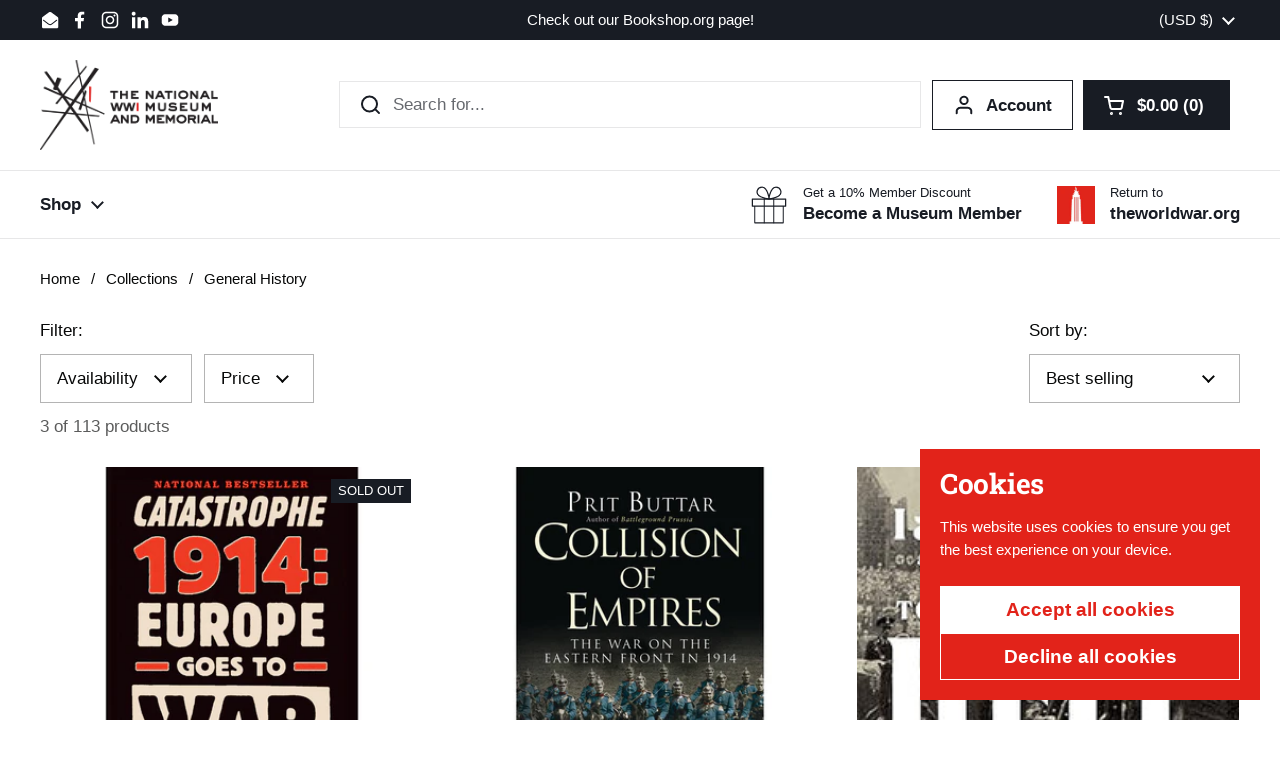

--- FILE ---
content_type: text/html; charset=utf-8
request_url: https://shop.theworldwar.org/collections/general-history/european-history
body_size: 29947
content:
<!doctype html>
<html class="no-js" lang="en" dir="ltr">
<head>

	<meta charset="utf-8">
  <meta http-equiv="X-UA-Compatible" content="IE=edge,chrome=1">
  <meta name="viewport" content="width=device-width, initial-scale=1.0, height=device-height, minimum-scale=1.0"><link rel="shortcut icon" href="//shop.theworldwar.org/cdn/shop/files/favicon_dea4c18d-6e06-4f8c-8f3b-f5ff87daf450.png?crop=center&height=48&v=1742327609&width=48" type="image/png" /><title>General History &ndash; Tagged &quot;European History&quot; &ndash; National WWI Museum and Memorial</title>

<meta property="og:site_name" content="National WWI Museum and Memorial">
<meta property="og:url" content="https://shop.theworldwar.org/collections/general-history/european-history">
<meta property="og:title" content="General History">
<meta property="og:type" content="website">
<meta property="og:description" content="The store features a great selection of WWI-themed treasures, including military collectibles, t-shirts, history books, vintage replicas, poppy items, and more."><meta property="og:image" content="http://shop.theworldwar.org/cdn/shop/collections/TheGunsofAugust.png?v=1706895222">
  <meta property="og:image:secure_url" content="https://shop.theworldwar.org/cdn/shop/collections/TheGunsofAugust.png?v=1706895222">
  <meta property="og:image:width" content="1080">
  <meta property="og:image:height" content="1080"><meta name="twitter:card" content="summary_large_image">
<meta name="twitter:title" content="General History">
<meta name="twitter:description" content="The store features a great selection of WWI-themed treasures, including military collectibles, t-shirts, history books, vintage replicas, poppy items, and more."><script type="application/ld+json">
  [
    {
      "@context": "https://schema.org",
      "@type": "WebSite",
      "name": "National WWI Museum and Memorial",
      "url": "https:\/\/shop.theworldwar.org"
    },
    {
      "@context": "https://schema.org",
      "@type": "Organization",
      "name": "National WWI Museum and Memorial",
      "url": "https:\/\/shop.theworldwar.org"
    }
  ]
</script>

<script type="application/ld+json">
{
  "@context": "http://schema.org",
  "@type": "BreadcrumbList",
  "itemListElement": [
    {
      "@type": "ListItem",
      "position": 1,
      "name": "Home",
      "item": "https://shop.theworldwar.org"
    },{
        "@type": "ListItem",
        "position": 2,
        "name": "General History",
        "item": "https://shop.theworldwar.org/collections/general-history"
      }]
}
</script><link rel="canonical" href="https://shop.theworldwar.org/collections/general-history/european-history">

  <link rel="preconnect" href="https://cdn.shopify.com"><link rel="preconnect" href="https://fonts.shopifycdn.com" crossorigin>
<link href="//shop.theworldwar.org/cdn/shop/t/15/assets/theme.css?v=35384787903773640541742326552" as="style" rel="preload"><link href="//shop.theworldwar.org/cdn/shop/t/15/assets/section-header.css?v=95425541080557336961742326552" as="style" rel="preload"><link href="//shop.theworldwar.org/cdn/shop/t/15/assets/component-product-item.css?v=96795025716509286301742326551" as="style" rel="preload"><link rel="preload" as="image" href="//shop.theworldwar.org/cdn/shop/products/Catastrophe1914EuropeGoestoWar.png?v=1680382051&width=480" imagesrcset="//shop.theworldwar.org/cdn/shop/products/Catastrophe1914EuropeGoestoWar.png?v=1680382051&width=240 240w,//shop.theworldwar.org/cdn/shop/products/Catastrophe1914EuropeGoestoWar.png?v=1680382051&width=360 360w,//shop.theworldwar.org/cdn/shop/products/Catastrophe1914EuropeGoestoWar.png?v=1680382051&width=420 420w,//shop.theworldwar.org/cdn/shop/products/Catastrophe1914EuropeGoestoWar.png?v=1680382051&width=480 480w,//shop.theworldwar.org/cdn/shop/products/Catastrophe1914EuropeGoestoWar.png?v=1680382051&width=640 640w,//shop.theworldwar.org/cdn/shop/products/Catastrophe1914EuropeGoestoWar.png?v=1680382051&width=840 840w,//shop.theworldwar.org/cdn/shop/products/Catastrophe1914EuropeGoestoWar.png?v=1680382051&width=1080 1080w" imagesizes="(max-width: 359px) calc(100vw - 30px), (max-width: 767px) calc((100vw - 50px) / 2)">
<link rel="preload" as="image" href="//shop.theworldwar.org/cdn/shop/files/CollisionofEmpires.png?v=1691865908&width=480" imagesrcset="//shop.theworldwar.org/cdn/shop/files/CollisionofEmpires.png?v=1691865908&width=240 240w,//shop.theworldwar.org/cdn/shop/files/CollisionofEmpires.png?v=1691865908&width=360 360w,//shop.theworldwar.org/cdn/shop/files/CollisionofEmpires.png?v=1691865908&width=420 420w,//shop.theworldwar.org/cdn/shop/files/CollisionofEmpires.png?v=1691865908&width=480 480w,//shop.theworldwar.org/cdn/shop/files/CollisionofEmpires.png?v=1691865908&width=640 640w,//shop.theworldwar.org/cdn/shop/files/CollisionofEmpires.png?v=1691865908&width=840 840w,//shop.theworldwar.org/cdn/shop/files/CollisionofEmpires.png?v=1691865908&width=1080 1080w" imagesizes="(max-width: 359px) calc(100vw - 30px), (max-width: 767px) calc((100vw - 50px) / 2)">

<link rel="preload" href="//shop.theworldwar.org/cdn/fonts/roboto_slab/robotoslab_n7.5242eb50a2e2688ccb1b3a90257e09ca8f40a7fe.woff2" as="font" type="font/woff2" crossorigin>
<style type="text/css">
@font-face {
  font-family: "Roboto Slab";
  font-weight: 700;
  font-style: normal;
  font-display: swap;
  src: url("//shop.theworldwar.org/cdn/fonts/roboto_slab/robotoslab_n7.5242eb50a2e2688ccb1b3a90257e09ca8f40a7fe.woff2") format("woff2"),
       url("//shop.theworldwar.org/cdn/fonts/roboto_slab/robotoslab_n7.6217d6e8cdce1468038779247b461b93d14a8e93.woff") format("woff");
}




</style>
<style type="text/css">

  :root {

    /* Direction */
    --direction:ltr;

    /* Font variables */

    --font-stack-headings: "Roboto Slab", serif;
    --font-weight-headings: 700;
    --font-style-headings: normal;

    --font-stack-body: Helvetica, Arial, sans-serif;
    --font-weight-body: 400;--font-weight-body-bold: 700;--font-style-body: normal;--font-weight-buttons: var(--font-weight-body-bold);--font-weight-menu: var(--font-weight-body-bold);--base-headings-size: 70;
    --base-headings-line: 1.1;
    --base-headings-spacing: -0.01em;
    --base-body-size: 17;
    --base-body-line: 1.4;
    --base-body-spacing: 0.0em;

    --base-menu-size: 17;

    /* Color variables */

    --color-background-header: #ffffff;
    --color-secondary-background-header: rgba(24, 28, 36, 0.08);
    --color-opacity-background-header: rgba(255, 255, 255, 0);
    --color-text-header: #181c24;
    --color-foreground-header: #ffffff;
    --color-accent-header: #e2231a;
    --color-foreground-accent-header: #ffffff;
    --color-borders-header: rgba(24, 28, 36, 0.1);

    --color-background-main: #ffffff;
    --color-secondary-background-main: rgba(7, 8, 8, 0.08);
    --color-third-background-main: rgba(7, 8, 8, 0.04);
    --color-fourth-background-main: rgba(7, 8, 8, 0.02);
    --color-opacity-background-main: rgba(255, 255, 255, 0);
    --color-text-main: #070808;
    --color-foreground-main: #ffffff;
    --color-secondary-text-main: rgba(7, 8, 8, 0.62);
    --color-accent-main: #e2231a;
    --color-foreground-accent-main: #ffffff;
    --color-borders-main: rgba(7, 8, 8, 0.15);

    --color-background-cards: #faf9f6;
    --color-gradient-cards: ;
    --color-text-cards: #181c24;
    --color-foreground-cards: #ffffff;
    --color-secondary-text-cards: rgba(24, 28, 36, 0.6);
    --color-accent-cards: #e2231a;
    --color-foreground-accent-cards: #ffffff;
    --color-borders-cards: #faf9f6;

    --color-background-footer: #181c24;
    --color-text-footer: #efefef;
    --color-accent-footer: #e2231a;
    --color-borders-footer: rgba(239, 239, 239, 0.15);

    --color-borders-forms-primary: rgba(7, 8, 8, 0.3);
    --color-borders-forms-secondary: rgba(7, 8, 8, 0.6);

    /* Borders */

    --border-width-cards: 1px;
    --border-radius-cards: 0px;
    --border-width-buttons: 1px;
    --border-radius-buttons: 0px;
    --border-width-forms: 1px;
    --border-radius-forms: 0px;

    /* Shadows */
    --shadow-x-cards: 0px;
    --shadow-y-cards: 0px;
    --shadow-blur-cards: 0px;
    --color-shadow-cards: rgba(0,0,0,0);
    --shadow-x-buttons: 0px;
    --shadow-y-buttons: 0px;
    --shadow-blur-buttons: 0px;
    --color-shadow-buttons: rgba(0,0,0,0);

    /* Layout */

    --grid-gap-original-base: 30px;
    --theme-max-width: 1680px;
    --container-vertical-space-base: 100px;
    --image-fit-padding: 5%;

  }
  

  .facets__summary, #main select, .sidebar select, .modal-content select {
    background-image: url('data:image/svg+xml;utf8,<svg width="13" height="8" fill="none" xmlns="http://www.w3.org/2000/svg"><path d="M1.414.086 7.9 6.57 6.485 7.985 0 1.5 1.414.086Z" fill="%23070808"/><path d="M12.985 1.515 6.5 8 5.085 6.586 11.571.101l1.414 1.414Z" fill="%23070808"/></svg>');
  }

  .card .star-rating__stars {
    background-image: url('data:image/svg+xml;utf8,<svg width="20" height="13" viewBox="0 0 14 13" fill="none" xmlns="http://www.w3.org/2000/svg"><path d="m7 0 1.572 4.837h5.085l-4.114 2.99 1.572 4.836L7 9.673l-4.114 2.99 1.571-4.837-4.114-2.99h5.085L7 0Z" stroke="%23181c24" stroke-width="1"/></svg>');
  }
  .card .star-rating__stars-active {
    background-image: url('data:image/svg+xml;utf8,<svg width="20" height="13" viewBox="0 0 14 13" fill="none" xmlns="http://www.w3.org/2000/svg"><path d="m7 0 1.572 4.837h5.085l-4.114 2.99 1.572 4.836L7 9.673l-4.114 2.99 1.571-4.837-4.114-2.99h5.085L7 0Z" fill="%23181c24" stroke-width="0"/></svg>');
  }

  .star-rating__stars {
    background-image: url('data:image/svg+xml;utf8,<svg width="20" height="13" viewBox="0 0 14 13" fill="none" xmlns="http://www.w3.org/2000/svg"><path d="m7 0 1.572 4.837h5.085l-4.114 2.99 1.572 4.836L7 9.673l-4.114 2.99 1.571-4.837-4.114-2.99h5.085L7 0Z" stroke="%23070808" stroke-width="1"/></svg>');
  }
  .star-rating__stars-active {
    background-image: url('data:image/svg+xml;utf8,<svg width="20" height="13" viewBox="0 0 14 13" fill="none" xmlns="http://www.w3.org/2000/svg"><path d="m7 0 1.572 4.837h5.085l-4.114 2.99 1.572 4.836L7 9.673l-4.114 2.99 1.571-4.837-4.114-2.99h5.085L7 0Z" fill="%23070808" stroke-width="0"/></svg>');
  }

  .product-item {--color-borders-cards: #ffffff;}</style>

<style id="root-height">
  :root {
    --window-height: 100vh;
  }
</style><link href="//shop.theworldwar.org/cdn/shop/t/15/assets/theme.css?v=35384787903773640541742326552" rel="stylesheet" type="text/css" media="all" />

	<script>window.performance && window.performance.mark && window.performance.mark('shopify.content_for_header.start');</script><meta id="shopify-digital-wallet" name="shopify-digital-wallet" content="/20326075/digital_wallets/dialog">
<meta name="shopify-checkout-api-token" content="0f16e2290d0dccd272f0f3721b8e2e1d">
<meta id="in-context-paypal-metadata" data-shop-id="20326075" data-venmo-supported="false" data-environment="production" data-locale="en_US" data-paypal-v4="true" data-currency="USD">
<link rel="alternate" type="application/atom+xml" title="Feed" href="/collections/general-history/european-history.atom" />
<link rel="alternate" type="application/json+oembed" href="https://shop.theworldwar.org/collections/general-history/european-history.oembed">
<script async="async" src="/checkouts/internal/preloads.js?locale=en-US"></script>
<link rel="preconnect" href="https://shop.app" crossorigin="anonymous">
<script async="async" src="https://shop.app/checkouts/internal/preloads.js?locale=en-US&shop_id=20326075" crossorigin="anonymous"></script>
<script id="apple-pay-shop-capabilities" type="application/json">{"shopId":20326075,"countryCode":"US","currencyCode":"USD","merchantCapabilities":["supports3DS"],"merchantId":"gid:\/\/shopify\/Shop\/20326075","merchantName":"National WWI Museum and Memorial","requiredBillingContactFields":["postalAddress","email"],"requiredShippingContactFields":["postalAddress","email"],"shippingType":"shipping","supportedNetworks":["visa","masterCard","amex","discover","elo","jcb"],"total":{"type":"pending","label":"National WWI Museum and Memorial","amount":"1.00"},"shopifyPaymentsEnabled":true,"supportsSubscriptions":true}</script>
<script id="shopify-features" type="application/json">{"accessToken":"0f16e2290d0dccd272f0f3721b8e2e1d","betas":["rich-media-storefront-analytics"],"domain":"shop.theworldwar.org","predictiveSearch":true,"shopId":20326075,"locale":"en"}</script>
<script>var Shopify = Shopify || {};
Shopify.shop = "national-world-war-i-museum-and-memorial.myshopify.com";
Shopify.locale = "en";
Shopify.currency = {"active":"USD","rate":"1.0"};
Shopify.country = "US";
Shopify.theme = {"name":"Local 2.6.2","id":130997551238,"schema_name":"Local","schema_version":"2.6.2","theme_store_id":1651,"role":"main"};
Shopify.theme.handle = "null";
Shopify.theme.style = {"id":null,"handle":null};
Shopify.cdnHost = "shop.theworldwar.org/cdn";
Shopify.routes = Shopify.routes || {};
Shopify.routes.root = "/";</script>
<script type="module">!function(o){(o.Shopify=o.Shopify||{}).modules=!0}(window);</script>
<script>!function(o){function n(){var o=[];function n(){o.push(Array.prototype.slice.apply(arguments))}return n.q=o,n}var t=o.Shopify=o.Shopify||{};t.loadFeatures=n(),t.autoloadFeatures=n()}(window);</script>
<script>
  window.ShopifyPay = window.ShopifyPay || {};
  window.ShopifyPay.apiHost = "shop.app\/pay";
  window.ShopifyPay.redirectState = null;
</script>
<script id="shop-js-analytics" type="application/json">{"pageType":"collection"}</script>
<script defer="defer" async type="module" src="//shop.theworldwar.org/cdn/shopifycloud/shop-js/modules/v2/client.init-shop-cart-sync_BT-GjEfc.en.esm.js"></script>
<script defer="defer" async type="module" src="//shop.theworldwar.org/cdn/shopifycloud/shop-js/modules/v2/chunk.common_D58fp_Oc.esm.js"></script>
<script defer="defer" async type="module" src="//shop.theworldwar.org/cdn/shopifycloud/shop-js/modules/v2/chunk.modal_xMitdFEc.esm.js"></script>
<script type="module">
  await import("//shop.theworldwar.org/cdn/shopifycloud/shop-js/modules/v2/client.init-shop-cart-sync_BT-GjEfc.en.esm.js");
await import("//shop.theworldwar.org/cdn/shopifycloud/shop-js/modules/v2/chunk.common_D58fp_Oc.esm.js");
await import("//shop.theworldwar.org/cdn/shopifycloud/shop-js/modules/v2/chunk.modal_xMitdFEc.esm.js");

  window.Shopify.SignInWithShop?.initShopCartSync?.({"fedCMEnabled":true,"windoidEnabled":true});

</script>
<script>
  window.Shopify = window.Shopify || {};
  if (!window.Shopify.featureAssets) window.Shopify.featureAssets = {};
  window.Shopify.featureAssets['shop-js'] = {"shop-cart-sync":["modules/v2/client.shop-cart-sync_DZOKe7Ll.en.esm.js","modules/v2/chunk.common_D58fp_Oc.esm.js","modules/v2/chunk.modal_xMitdFEc.esm.js"],"init-fed-cm":["modules/v2/client.init-fed-cm_B6oLuCjv.en.esm.js","modules/v2/chunk.common_D58fp_Oc.esm.js","modules/v2/chunk.modal_xMitdFEc.esm.js"],"shop-cash-offers":["modules/v2/client.shop-cash-offers_D2sdYoxE.en.esm.js","modules/v2/chunk.common_D58fp_Oc.esm.js","modules/v2/chunk.modal_xMitdFEc.esm.js"],"shop-login-button":["modules/v2/client.shop-login-button_QeVjl5Y3.en.esm.js","modules/v2/chunk.common_D58fp_Oc.esm.js","modules/v2/chunk.modal_xMitdFEc.esm.js"],"pay-button":["modules/v2/client.pay-button_DXTOsIq6.en.esm.js","modules/v2/chunk.common_D58fp_Oc.esm.js","modules/v2/chunk.modal_xMitdFEc.esm.js"],"shop-button":["modules/v2/client.shop-button_DQZHx9pm.en.esm.js","modules/v2/chunk.common_D58fp_Oc.esm.js","modules/v2/chunk.modal_xMitdFEc.esm.js"],"avatar":["modules/v2/client.avatar_BTnouDA3.en.esm.js"],"init-windoid":["modules/v2/client.init-windoid_CR1B-cfM.en.esm.js","modules/v2/chunk.common_D58fp_Oc.esm.js","modules/v2/chunk.modal_xMitdFEc.esm.js"],"init-shop-for-new-customer-accounts":["modules/v2/client.init-shop-for-new-customer-accounts_C_vY_xzh.en.esm.js","modules/v2/client.shop-login-button_QeVjl5Y3.en.esm.js","modules/v2/chunk.common_D58fp_Oc.esm.js","modules/v2/chunk.modal_xMitdFEc.esm.js"],"init-shop-email-lookup-coordinator":["modules/v2/client.init-shop-email-lookup-coordinator_BI7n9ZSv.en.esm.js","modules/v2/chunk.common_D58fp_Oc.esm.js","modules/v2/chunk.modal_xMitdFEc.esm.js"],"init-shop-cart-sync":["modules/v2/client.init-shop-cart-sync_BT-GjEfc.en.esm.js","modules/v2/chunk.common_D58fp_Oc.esm.js","modules/v2/chunk.modal_xMitdFEc.esm.js"],"shop-toast-manager":["modules/v2/client.shop-toast-manager_DiYdP3xc.en.esm.js","modules/v2/chunk.common_D58fp_Oc.esm.js","modules/v2/chunk.modal_xMitdFEc.esm.js"],"init-customer-accounts":["modules/v2/client.init-customer-accounts_D9ZNqS-Q.en.esm.js","modules/v2/client.shop-login-button_QeVjl5Y3.en.esm.js","modules/v2/chunk.common_D58fp_Oc.esm.js","modules/v2/chunk.modal_xMitdFEc.esm.js"],"init-customer-accounts-sign-up":["modules/v2/client.init-customer-accounts-sign-up_iGw4briv.en.esm.js","modules/v2/client.shop-login-button_QeVjl5Y3.en.esm.js","modules/v2/chunk.common_D58fp_Oc.esm.js","modules/v2/chunk.modal_xMitdFEc.esm.js"],"shop-follow-button":["modules/v2/client.shop-follow-button_CqMgW2wH.en.esm.js","modules/v2/chunk.common_D58fp_Oc.esm.js","modules/v2/chunk.modal_xMitdFEc.esm.js"],"checkout-modal":["modules/v2/client.checkout-modal_xHeaAweL.en.esm.js","modules/v2/chunk.common_D58fp_Oc.esm.js","modules/v2/chunk.modal_xMitdFEc.esm.js"],"shop-login":["modules/v2/client.shop-login_D91U-Q7h.en.esm.js","modules/v2/chunk.common_D58fp_Oc.esm.js","modules/v2/chunk.modal_xMitdFEc.esm.js"],"lead-capture":["modules/v2/client.lead-capture_BJmE1dJe.en.esm.js","modules/v2/chunk.common_D58fp_Oc.esm.js","modules/v2/chunk.modal_xMitdFEc.esm.js"],"payment-terms":["modules/v2/client.payment-terms_Ci9AEqFq.en.esm.js","modules/v2/chunk.common_D58fp_Oc.esm.js","modules/v2/chunk.modal_xMitdFEc.esm.js"]};
</script>
<script>(function() {
  var isLoaded = false;
  function asyncLoad() {
    if (isLoaded) return;
    isLoaded = true;
    var urls = ["https:\/\/a.mailmunch.co\/widgets\/site-408420-9aa4b1ddde1fc31bb40be645b72d272726b7bdef.js?shop=national-world-war-i-museum-and-memorial.myshopify.com","https:\/\/api.fastbundle.co\/scripts\/src.js?shop=national-world-war-i-museum-and-memorial.myshopify.com"];
    for (var i = 0; i < urls.length; i++) {
      var s = document.createElement('script');
      s.type = 'text/javascript';
      s.async = true;
      s.src = urls[i];
      var x = document.getElementsByTagName('script')[0];
      x.parentNode.insertBefore(s, x);
    }
  };
  if(window.attachEvent) {
    window.attachEvent('onload', asyncLoad);
  } else {
    window.addEventListener('load', asyncLoad, false);
  }
})();</script>
<script id="__st">var __st={"a":20326075,"offset":-21600,"reqid":"abe3fe83-ccb3-4f59-97b7-5f079ae58353-1769516839","pageurl":"shop.theworldwar.org\/collections\/general-history\/european-history","u":"4533dd269f82","p":"collection","rtyp":"collection","rid":266407837830};</script>
<script>window.ShopifyPaypalV4VisibilityTracking = true;</script>
<script id="captcha-bootstrap">!function(){'use strict';const t='contact',e='account',n='new_comment',o=[[t,t],['blogs',n],['comments',n],[t,'customer']],c=[[e,'customer_login'],[e,'guest_login'],[e,'recover_customer_password'],[e,'create_customer']],r=t=>t.map((([t,e])=>`form[action*='/${t}']:not([data-nocaptcha='true']) input[name='form_type'][value='${e}']`)).join(','),a=t=>()=>t?[...document.querySelectorAll(t)].map((t=>t.form)):[];function s(){const t=[...o],e=r(t);return a(e)}const i='password',u='form_key',d=['recaptcha-v3-token','g-recaptcha-response','h-captcha-response',i],f=()=>{try{return window.sessionStorage}catch{return}},m='__shopify_v',_=t=>t.elements[u];function p(t,e,n=!1){try{const o=window.sessionStorage,c=JSON.parse(o.getItem(e)),{data:r}=function(t){const{data:e,action:n}=t;return t[m]||n?{data:e,action:n}:{data:t,action:n}}(c);for(const[e,n]of Object.entries(r))t.elements[e]&&(t.elements[e].value=n);n&&o.removeItem(e)}catch(o){console.error('form repopulation failed',{error:o})}}const l='form_type',E='cptcha';function T(t){t.dataset[E]=!0}const w=window,h=w.document,L='Shopify',v='ce_forms',y='captcha';let A=!1;((t,e)=>{const n=(g='f06e6c50-85a8-45c8-87d0-21a2b65856fe',I='https://cdn.shopify.com/shopifycloud/storefront-forms-hcaptcha/ce_storefront_forms_captcha_hcaptcha.v1.5.2.iife.js',D={infoText:'Protected by hCaptcha',privacyText:'Privacy',termsText:'Terms'},(t,e,n)=>{const o=w[L][v],c=o.bindForm;if(c)return c(t,g,e,D).then(n);var r;o.q.push([[t,g,e,D],n]),r=I,A||(h.body.append(Object.assign(h.createElement('script'),{id:'captcha-provider',async:!0,src:r})),A=!0)});var g,I,D;w[L]=w[L]||{},w[L][v]=w[L][v]||{},w[L][v].q=[],w[L][y]=w[L][y]||{},w[L][y].protect=function(t,e){n(t,void 0,e),T(t)},Object.freeze(w[L][y]),function(t,e,n,w,h,L){const[v,y,A,g]=function(t,e,n){const i=e?o:[],u=t?c:[],d=[...i,...u],f=r(d),m=r(i),_=r(d.filter((([t,e])=>n.includes(e))));return[a(f),a(m),a(_),s()]}(w,h,L),I=t=>{const e=t.target;return e instanceof HTMLFormElement?e:e&&e.form},D=t=>v().includes(t);t.addEventListener('submit',(t=>{const e=I(t);if(!e)return;const n=D(e)&&!e.dataset.hcaptchaBound&&!e.dataset.recaptchaBound,o=_(e),c=g().includes(e)&&(!o||!o.value);(n||c)&&t.preventDefault(),c&&!n&&(function(t){try{if(!f())return;!function(t){const e=f();if(!e)return;const n=_(t);if(!n)return;const o=n.value;o&&e.removeItem(o)}(t);const e=Array.from(Array(32),(()=>Math.random().toString(36)[2])).join('');!function(t,e){_(t)||t.append(Object.assign(document.createElement('input'),{type:'hidden',name:u})),t.elements[u].value=e}(t,e),function(t,e){const n=f();if(!n)return;const o=[...t.querySelectorAll(`input[type='${i}']`)].map((({name:t})=>t)),c=[...d,...o],r={};for(const[a,s]of new FormData(t).entries())c.includes(a)||(r[a]=s);n.setItem(e,JSON.stringify({[m]:1,action:t.action,data:r}))}(t,e)}catch(e){console.error('failed to persist form',e)}}(e),e.submit())}));const S=(t,e)=>{t&&!t.dataset[E]&&(n(t,e.some((e=>e===t))),T(t))};for(const o of['focusin','change'])t.addEventListener(o,(t=>{const e=I(t);D(e)&&S(e,y())}));const B=e.get('form_key'),M=e.get(l),P=B&&M;t.addEventListener('DOMContentLoaded',(()=>{const t=y();if(P)for(const e of t)e.elements[l].value===M&&p(e,B);[...new Set([...A(),...v().filter((t=>'true'===t.dataset.shopifyCaptcha))])].forEach((e=>S(e,t)))}))}(h,new URLSearchParams(w.location.search),n,t,e,['guest_login'])})(!0,!0)}();</script>
<script integrity="sha256-4kQ18oKyAcykRKYeNunJcIwy7WH5gtpwJnB7kiuLZ1E=" data-source-attribution="shopify.loadfeatures" defer="defer" src="//shop.theworldwar.org/cdn/shopifycloud/storefront/assets/storefront/load_feature-a0a9edcb.js" crossorigin="anonymous"></script>
<script crossorigin="anonymous" defer="defer" src="//shop.theworldwar.org/cdn/shopifycloud/storefront/assets/shopify_pay/storefront-65b4c6d7.js?v=20250812"></script>
<script data-source-attribution="shopify.dynamic_checkout.dynamic.init">var Shopify=Shopify||{};Shopify.PaymentButton=Shopify.PaymentButton||{isStorefrontPortableWallets:!0,init:function(){window.Shopify.PaymentButton.init=function(){};var t=document.createElement("script");t.src="https://shop.theworldwar.org/cdn/shopifycloud/portable-wallets/latest/portable-wallets.en.js",t.type="module",document.head.appendChild(t)}};
</script>
<script data-source-attribution="shopify.dynamic_checkout.buyer_consent">
  function portableWalletsHideBuyerConsent(e){var t=document.getElementById("shopify-buyer-consent"),n=document.getElementById("shopify-subscription-policy-button");t&&n&&(t.classList.add("hidden"),t.setAttribute("aria-hidden","true"),n.removeEventListener("click",e))}function portableWalletsShowBuyerConsent(e){var t=document.getElementById("shopify-buyer-consent"),n=document.getElementById("shopify-subscription-policy-button");t&&n&&(t.classList.remove("hidden"),t.removeAttribute("aria-hidden"),n.addEventListener("click",e))}window.Shopify?.PaymentButton&&(window.Shopify.PaymentButton.hideBuyerConsent=portableWalletsHideBuyerConsent,window.Shopify.PaymentButton.showBuyerConsent=portableWalletsShowBuyerConsent);
</script>
<script data-source-attribution="shopify.dynamic_checkout.cart.bootstrap">document.addEventListener("DOMContentLoaded",(function(){function t(){return document.querySelector("shopify-accelerated-checkout-cart, shopify-accelerated-checkout")}if(t())Shopify.PaymentButton.init();else{new MutationObserver((function(e,n){t()&&(Shopify.PaymentButton.init(),n.disconnect())})).observe(document.body,{childList:!0,subtree:!0})}}));
</script>
<link id="shopify-accelerated-checkout-styles" rel="stylesheet" media="screen" href="https://shop.theworldwar.org/cdn/shopifycloud/portable-wallets/latest/accelerated-checkout-backwards-compat.css" crossorigin="anonymous">
<style id="shopify-accelerated-checkout-cart">
        #shopify-buyer-consent {
  margin-top: 1em;
  display: inline-block;
  width: 100%;
}

#shopify-buyer-consent.hidden {
  display: none;
}

#shopify-subscription-policy-button {
  background: none;
  border: none;
  padding: 0;
  text-decoration: underline;
  font-size: inherit;
  cursor: pointer;
}

#shopify-subscription-policy-button::before {
  box-shadow: none;
}

      </style>

<script>window.performance && window.performance.mark && window.performance.mark('shopify.content_for_header.end');</script>

  <script>
    const rbi = [];
    const ribSetSize = (img) => {
      if ( img.offsetWidth / img.dataset.ratio < img.offsetHeight ) {
        img.setAttribute('sizes', `${Math.ceil(img.offsetHeight * img.dataset.ratio)}px`);
      } else {
        img.setAttribute('sizes', `${Math.ceil(img.offsetWidth)}px`);
      }
    }
    const debounce = (fn, wait) => {
      let t;
      return (...args) => {
        clearTimeout(t);
        t = setTimeout(() => fn.apply(this, args), wait);
      };
    }
    window.KEYCODES = {
      TAB: 9,
      ESC: 27,
      DOWN: 40,
      RIGHT: 39,
      UP: 38,
      LEFT: 37,
      RETURN: 13
    };
    window.addEventListener('resize', debounce(()=>{
      for ( let img of rbi ) {
        ribSetSize(img);
      }
    }, 250));
  </script><noscript>
    <link rel="stylesheet" href="//shop.theworldwar.org/cdn/shop/t/15/assets/theme-noscript.css?v=42099867224588620941742326552">
  </noscript>

<link href="https://monorail-edge.shopifysvc.com" rel="dns-prefetch">
<script>(function(){if ("sendBeacon" in navigator && "performance" in window) {try {var session_token_from_headers = performance.getEntriesByType('navigation')[0].serverTiming.find(x => x.name == '_s').description;} catch {var session_token_from_headers = undefined;}var session_cookie_matches = document.cookie.match(/_shopify_s=([^;]*)/);var session_token_from_cookie = session_cookie_matches && session_cookie_matches.length === 2 ? session_cookie_matches[1] : "";var session_token = session_token_from_headers || session_token_from_cookie || "";function handle_abandonment_event(e) {var entries = performance.getEntries().filter(function(entry) {return /monorail-edge.shopifysvc.com/.test(entry.name);});if (!window.abandonment_tracked && entries.length === 0) {window.abandonment_tracked = true;var currentMs = Date.now();var navigation_start = performance.timing.navigationStart;var payload = {shop_id: 20326075,url: window.location.href,navigation_start,duration: currentMs - navigation_start,session_token,page_type: "collection"};window.navigator.sendBeacon("https://monorail-edge.shopifysvc.com/v1/produce", JSON.stringify({schema_id: "online_store_buyer_site_abandonment/1.1",payload: payload,metadata: {event_created_at_ms: currentMs,event_sent_at_ms: currentMs}}));}}window.addEventListener('pagehide', handle_abandonment_event);}}());</script>
<script id="web-pixels-manager-setup">(function e(e,d,r,n,o){if(void 0===o&&(o={}),!Boolean(null===(a=null===(i=window.Shopify)||void 0===i?void 0:i.analytics)||void 0===a?void 0:a.replayQueue)){var i,a;window.Shopify=window.Shopify||{};var t=window.Shopify;t.analytics=t.analytics||{};var s=t.analytics;s.replayQueue=[],s.publish=function(e,d,r){return s.replayQueue.push([e,d,r]),!0};try{self.performance.mark("wpm:start")}catch(e){}var l=function(){var e={modern:/Edge?\/(1{2}[4-9]|1[2-9]\d|[2-9]\d{2}|\d{4,})\.\d+(\.\d+|)|Firefox\/(1{2}[4-9]|1[2-9]\d|[2-9]\d{2}|\d{4,})\.\d+(\.\d+|)|Chrom(ium|e)\/(9{2}|\d{3,})\.\d+(\.\d+|)|(Maci|X1{2}).+ Version\/(15\.\d+|(1[6-9]|[2-9]\d|\d{3,})\.\d+)([,.]\d+|)( \(\w+\)|)( Mobile\/\w+|) Safari\/|Chrome.+OPR\/(9{2}|\d{3,})\.\d+\.\d+|(CPU[ +]OS|iPhone[ +]OS|CPU[ +]iPhone|CPU IPhone OS|CPU iPad OS)[ +]+(15[._]\d+|(1[6-9]|[2-9]\d|\d{3,})[._]\d+)([._]\d+|)|Android:?[ /-](13[3-9]|1[4-9]\d|[2-9]\d{2}|\d{4,})(\.\d+|)(\.\d+|)|Android.+Firefox\/(13[5-9]|1[4-9]\d|[2-9]\d{2}|\d{4,})\.\d+(\.\d+|)|Android.+Chrom(ium|e)\/(13[3-9]|1[4-9]\d|[2-9]\d{2}|\d{4,})\.\d+(\.\d+|)|SamsungBrowser\/([2-9]\d|\d{3,})\.\d+/,legacy:/Edge?\/(1[6-9]|[2-9]\d|\d{3,})\.\d+(\.\d+|)|Firefox\/(5[4-9]|[6-9]\d|\d{3,})\.\d+(\.\d+|)|Chrom(ium|e)\/(5[1-9]|[6-9]\d|\d{3,})\.\d+(\.\d+|)([\d.]+$|.*Safari\/(?![\d.]+ Edge\/[\d.]+$))|(Maci|X1{2}).+ Version\/(10\.\d+|(1[1-9]|[2-9]\d|\d{3,})\.\d+)([,.]\d+|)( \(\w+\)|)( Mobile\/\w+|) Safari\/|Chrome.+OPR\/(3[89]|[4-9]\d|\d{3,})\.\d+\.\d+|(CPU[ +]OS|iPhone[ +]OS|CPU[ +]iPhone|CPU IPhone OS|CPU iPad OS)[ +]+(10[._]\d+|(1[1-9]|[2-9]\d|\d{3,})[._]\d+)([._]\d+|)|Android:?[ /-](13[3-9]|1[4-9]\d|[2-9]\d{2}|\d{4,})(\.\d+|)(\.\d+|)|Mobile Safari.+OPR\/([89]\d|\d{3,})\.\d+\.\d+|Android.+Firefox\/(13[5-9]|1[4-9]\d|[2-9]\d{2}|\d{4,})\.\d+(\.\d+|)|Android.+Chrom(ium|e)\/(13[3-9]|1[4-9]\d|[2-9]\d{2}|\d{4,})\.\d+(\.\d+|)|Android.+(UC? ?Browser|UCWEB|U3)[ /]?(15\.([5-9]|\d{2,})|(1[6-9]|[2-9]\d|\d{3,})\.\d+)\.\d+|SamsungBrowser\/(5\.\d+|([6-9]|\d{2,})\.\d+)|Android.+MQ{2}Browser\/(14(\.(9|\d{2,})|)|(1[5-9]|[2-9]\d|\d{3,})(\.\d+|))(\.\d+|)|K[Aa][Ii]OS\/(3\.\d+|([4-9]|\d{2,})\.\d+)(\.\d+|)/},d=e.modern,r=e.legacy,n=navigator.userAgent;return n.match(d)?"modern":n.match(r)?"legacy":"unknown"}(),u="modern"===l?"modern":"legacy",c=(null!=n?n:{modern:"",legacy:""})[u],f=function(e){return[e.baseUrl,"/wpm","/b",e.hashVersion,"modern"===e.buildTarget?"m":"l",".js"].join("")}({baseUrl:d,hashVersion:r,buildTarget:u}),m=function(e){var d=e.version,r=e.bundleTarget,n=e.surface,o=e.pageUrl,i=e.monorailEndpoint;return{emit:function(e){var a=e.status,t=e.errorMsg,s=(new Date).getTime(),l=JSON.stringify({metadata:{event_sent_at_ms:s},events:[{schema_id:"web_pixels_manager_load/3.1",payload:{version:d,bundle_target:r,page_url:o,status:a,surface:n,error_msg:t},metadata:{event_created_at_ms:s}}]});if(!i)return console&&console.warn&&console.warn("[Web Pixels Manager] No Monorail endpoint provided, skipping logging."),!1;try{return self.navigator.sendBeacon.bind(self.navigator)(i,l)}catch(e){}var u=new XMLHttpRequest;try{return u.open("POST",i,!0),u.setRequestHeader("Content-Type","text/plain"),u.send(l),!0}catch(e){return console&&console.warn&&console.warn("[Web Pixels Manager] Got an unhandled error while logging to Monorail."),!1}}}}({version:r,bundleTarget:l,surface:e.surface,pageUrl:self.location.href,monorailEndpoint:e.monorailEndpoint});try{o.browserTarget=l,function(e){var d=e.src,r=e.async,n=void 0===r||r,o=e.onload,i=e.onerror,a=e.sri,t=e.scriptDataAttributes,s=void 0===t?{}:t,l=document.createElement("script"),u=document.querySelector("head"),c=document.querySelector("body");if(l.async=n,l.src=d,a&&(l.integrity=a,l.crossOrigin="anonymous"),s)for(var f in s)if(Object.prototype.hasOwnProperty.call(s,f))try{l.dataset[f]=s[f]}catch(e){}if(o&&l.addEventListener("load",o),i&&l.addEventListener("error",i),u)u.appendChild(l);else{if(!c)throw new Error("Did not find a head or body element to append the script");c.appendChild(l)}}({src:f,async:!0,onload:function(){if(!function(){var e,d;return Boolean(null===(d=null===(e=window.Shopify)||void 0===e?void 0:e.analytics)||void 0===d?void 0:d.initialized)}()){var d=window.webPixelsManager.init(e)||void 0;if(d){var r=window.Shopify.analytics;r.replayQueue.forEach((function(e){var r=e[0],n=e[1],o=e[2];d.publishCustomEvent(r,n,o)})),r.replayQueue=[],r.publish=d.publishCustomEvent,r.visitor=d.visitor,r.initialized=!0}}},onerror:function(){return m.emit({status:"failed",errorMsg:"".concat(f," has failed to load")})},sri:function(e){var d=/^sha384-[A-Za-z0-9+/=]+$/;return"string"==typeof e&&d.test(e)}(c)?c:"",scriptDataAttributes:o}),m.emit({status:"loading"})}catch(e){m.emit({status:"failed",errorMsg:(null==e?void 0:e.message)||"Unknown error"})}}})({shopId: 20326075,storefrontBaseUrl: "https://shop.theworldwar.org",extensionsBaseUrl: "https://extensions.shopifycdn.com/cdn/shopifycloud/web-pixels-manager",monorailEndpoint: "https://monorail-edge.shopifysvc.com/unstable/produce_batch",surface: "storefront-renderer",enabledBetaFlags: ["2dca8a86"],webPixelsConfigList: [{"id":"311197830","configuration":"{\"config\":\"{\\\"pixel_id\\\":\\\"G-WPKZ34FRGG\\\",\\\"gtag_events\\\":[{\\\"type\\\":\\\"begin_checkout\\\",\\\"action_label\\\":\\\"G-WPKZ34FRGG\\\"},{\\\"type\\\":\\\"search\\\",\\\"action_label\\\":\\\"G-WPKZ34FRGG\\\"},{\\\"type\\\":\\\"view_item\\\",\\\"action_label\\\":\\\"G-WPKZ34FRGG\\\"},{\\\"type\\\":\\\"purchase\\\",\\\"action_label\\\":\\\"G-WPKZ34FRGG\\\"},{\\\"type\\\":\\\"page_view\\\",\\\"action_label\\\":\\\"G-WPKZ34FRGG\\\"},{\\\"type\\\":\\\"add_payment_info\\\",\\\"action_label\\\":\\\"G-WPKZ34FRGG\\\"},{\\\"type\\\":\\\"add_to_cart\\\",\\\"action_label\\\":\\\"G-WPKZ34FRGG\\\"}],\\\"enable_monitoring_mode\\\":false}\"}","eventPayloadVersion":"v1","runtimeContext":"OPEN","scriptVersion":"b2a88bafab3e21179ed38636efcd8a93","type":"APP","apiClientId":1780363,"privacyPurposes":[],"dataSharingAdjustments":{"protectedCustomerApprovalScopes":["read_customer_address","read_customer_email","read_customer_name","read_customer_personal_data","read_customer_phone"]}},{"id":"54493318","eventPayloadVersion":"v1","runtimeContext":"LAX","scriptVersion":"1","type":"CUSTOM","privacyPurposes":["MARKETING"],"name":"Meta pixel (migrated)"},{"id":"shopify-app-pixel","configuration":"{}","eventPayloadVersion":"v1","runtimeContext":"STRICT","scriptVersion":"0450","apiClientId":"shopify-pixel","type":"APP","privacyPurposes":["ANALYTICS","MARKETING"]},{"id":"shopify-custom-pixel","eventPayloadVersion":"v1","runtimeContext":"LAX","scriptVersion":"0450","apiClientId":"shopify-pixel","type":"CUSTOM","privacyPurposes":["ANALYTICS","MARKETING"]}],isMerchantRequest: false,initData: {"shop":{"name":"National WWI Museum and Memorial","paymentSettings":{"currencyCode":"USD"},"myshopifyDomain":"national-world-war-i-museum-and-memorial.myshopify.com","countryCode":"US","storefrontUrl":"https:\/\/shop.theworldwar.org"},"customer":null,"cart":null,"checkout":null,"productVariants":[],"purchasingCompany":null},},"https://shop.theworldwar.org/cdn","fcfee988w5aeb613cpc8e4bc33m6693e112",{"modern":"","legacy":""},{"shopId":"20326075","storefrontBaseUrl":"https:\/\/shop.theworldwar.org","extensionBaseUrl":"https:\/\/extensions.shopifycdn.com\/cdn\/shopifycloud\/web-pixels-manager","surface":"storefront-renderer","enabledBetaFlags":"[\"2dca8a86\"]","isMerchantRequest":"false","hashVersion":"fcfee988w5aeb613cpc8e4bc33m6693e112","publish":"custom","events":"[[\"page_viewed\",{}],[\"collection_viewed\",{\"collection\":{\"id\":\"266407837830\",\"title\":\"General History\",\"productVariants\":[{\"price\":{\"amount\":21.0,\"currencyCode\":\"USD\"},\"product\":{\"title\":\"Catastrophe 1914: Europe Goes to War\",\"vendor\":\"Penguin Random House\",\"id\":\"9719902098\",\"untranslatedTitle\":\"Catastrophe 1914: Europe Goes to War\",\"url\":\"\/products\/catastrophe-1914-europe-goes-to-war\",\"type\":\"Books\"},\"id\":\"35880661074\",\"image\":{\"src\":\"\/\/shop.theworldwar.org\/cdn\/shop\/products\/Catastrophe1914EuropeGoestoWar.png?v=1680382051\"},\"sku\":\"104884\",\"title\":\"Default Title\",\"untranslatedTitle\":\"Default Title\"},{\"price\":{\"amount\":22.0,\"currencyCode\":\"USD\"},\"product\":{\"title\":\"Collision of Empires: The War on the Eastern Front in 1914\",\"vendor\":\"VHPS\/MPS\",\"id\":\"9719567378\",\"untranslatedTitle\":\"Collision of Empires: The War on the Eastern Front in 1914\",\"url\":\"\/products\/collision-of-empires-the-war-on-the-eastern-front-in-1914\",\"type\":\"Books\"},\"id\":\"35878309714\",\"image\":{\"src\":\"\/\/shop.theworldwar.org\/cdn\/shop\/files\/CollisionofEmpires.png?v=1691865908\"},\"sku\":\"105099\",\"title\":\"Default Title\",\"untranslatedTitle\":\"Default Title\"},{\"price\":{\"amount\":27.0,\"currencyCode\":\"USD\"},\"product\":{\"title\":\"To Hell and Back: Europe 1914-1949 (The Penguin History of Europe)\",\"vendor\":\"Penguin Random House\",\"id\":\"7438922514566\",\"untranslatedTitle\":\"To Hell and Back: Europe 1914-1949 (The Penguin History of Europe)\",\"url\":\"\/products\/to-hell-and-back-europe-1914-1949-the-penguin-history-of-europe\",\"type\":\"Books\"},\"id\":\"42348071125126\",\"image\":{\"src\":\"\/\/shop.theworldwar.org\/cdn\/shop\/files\/ToHellandBackEurope1914-1949_ThePenguinHistoryofEurope.jpg?v=1753817347\"},\"sku\":\"109821\",\"title\":\"Default Title\",\"untranslatedTitle\":\"Default Title\"}]}}]]"});</script><script>
  window.ShopifyAnalytics = window.ShopifyAnalytics || {};
  window.ShopifyAnalytics.meta = window.ShopifyAnalytics.meta || {};
  window.ShopifyAnalytics.meta.currency = 'USD';
  var meta = {"products":[{"id":9719902098,"gid":"gid:\/\/shopify\/Product\/9719902098","vendor":"Penguin Random House","type":"Books","handle":"catastrophe-1914-europe-goes-to-war","variants":[{"id":35880661074,"price":2100,"name":"Catastrophe 1914: Europe Goes to War","public_title":null,"sku":"104884"}],"remote":false},{"id":9719567378,"gid":"gid:\/\/shopify\/Product\/9719567378","vendor":"VHPS\/MPS","type":"Books","handle":"collision-of-empires-the-war-on-the-eastern-front-in-1914","variants":[{"id":35878309714,"price":2200,"name":"Collision of Empires: The War on the Eastern Front in 1914","public_title":null,"sku":"105099"}],"remote":false},{"id":7438922514566,"gid":"gid:\/\/shopify\/Product\/7438922514566","vendor":"Penguin Random House","type":"Books","handle":"to-hell-and-back-europe-1914-1949-the-penguin-history-of-europe","variants":[{"id":42348071125126,"price":2700,"name":"To Hell and Back: Europe 1914-1949 (The Penguin History of Europe)","public_title":null,"sku":"109821"}],"remote":false}],"page":{"pageType":"collection","resourceType":"collection","resourceId":266407837830,"requestId":"abe3fe83-ccb3-4f59-97b7-5f079ae58353-1769516839"}};
  for (var attr in meta) {
    window.ShopifyAnalytics.meta[attr] = meta[attr];
  }
</script>
<script class="analytics">
  (function () {
    var customDocumentWrite = function(content) {
      var jquery = null;

      if (window.jQuery) {
        jquery = window.jQuery;
      } else if (window.Checkout && window.Checkout.$) {
        jquery = window.Checkout.$;
      }

      if (jquery) {
        jquery('body').append(content);
      }
    };

    var hasLoggedConversion = function(token) {
      if (token) {
        return document.cookie.indexOf('loggedConversion=' + token) !== -1;
      }
      return false;
    }

    var setCookieIfConversion = function(token) {
      if (token) {
        var twoMonthsFromNow = new Date(Date.now());
        twoMonthsFromNow.setMonth(twoMonthsFromNow.getMonth() + 2);

        document.cookie = 'loggedConversion=' + token + '; expires=' + twoMonthsFromNow;
      }
    }

    var trekkie = window.ShopifyAnalytics.lib = window.trekkie = window.trekkie || [];
    if (trekkie.integrations) {
      return;
    }
    trekkie.methods = [
      'identify',
      'page',
      'ready',
      'track',
      'trackForm',
      'trackLink'
    ];
    trekkie.factory = function(method) {
      return function() {
        var args = Array.prototype.slice.call(arguments);
        args.unshift(method);
        trekkie.push(args);
        return trekkie;
      };
    };
    for (var i = 0; i < trekkie.methods.length; i++) {
      var key = trekkie.methods[i];
      trekkie[key] = trekkie.factory(key);
    }
    trekkie.load = function(config) {
      trekkie.config = config || {};
      trekkie.config.initialDocumentCookie = document.cookie;
      var first = document.getElementsByTagName('script')[0];
      var script = document.createElement('script');
      script.type = 'text/javascript';
      script.onerror = function(e) {
        var scriptFallback = document.createElement('script');
        scriptFallback.type = 'text/javascript';
        scriptFallback.onerror = function(error) {
                var Monorail = {
      produce: function produce(monorailDomain, schemaId, payload) {
        var currentMs = new Date().getTime();
        var event = {
          schema_id: schemaId,
          payload: payload,
          metadata: {
            event_created_at_ms: currentMs,
            event_sent_at_ms: currentMs
          }
        };
        return Monorail.sendRequest("https://" + monorailDomain + "/v1/produce", JSON.stringify(event));
      },
      sendRequest: function sendRequest(endpointUrl, payload) {
        // Try the sendBeacon API
        if (window && window.navigator && typeof window.navigator.sendBeacon === 'function' && typeof window.Blob === 'function' && !Monorail.isIos12()) {
          var blobData = new window.Blob([payload], {
            type: 'text/plain'
          });

          if (window.navigator.sendBeacon(endpointUrl, blobData)) {
            return true;
          } // sendBeacon was not successful

        } // XHR beacon

        var xhr = new XMLHttpRequest();

        try {
          xhr.open('POST', endpointUrl);
          xhr.setRequestHeader('Content-Type', 'text/plain');
          xhr.send(payload);
        } catch (e) {
          console.log(e);
        }

        return false;
      },
      isIos12: function isIos12() {
        return window.navigator.userAgent.lastIndexOf('iPhone; CPU iPhone OS 12_') !== -1 || window.navigator.userAgent.lastIndexOf('iPad; CPU OS 12_') !== -1;
      }
    };
    Monorail.produce('monorail-edge.shopifysvc.com',
      'trekkie_storefront_load_errors/1.1',
      {shop_id: 20326075,
      theme_id: 130997551238,
      app_name: "storefront",
      context_url: window.location.href,
      source_url: "//shop.theworldwar.org/cdn/s/trekkie.storefront.a804e9514e4efded663580eddd6991fcc12b5451.min.js"});

        };
        scriptFallback.async = true;
        scriptFallback.src = '//shop.theworldwar.org/cdn/s/trekkie.storefront.a804e9514e4efded663580eddd6991fcc12b5451.min.js';
        first.parentNode.insertBefore(scriptFallback, first);
      };
      script.async = true;
      script.src = '//shop.theworldwar.org/cdn/s/trekkie.storefront.a804e9514e4efded663580eddd6991fcc12b5451.min.js';
      first.parentNode.insertBefore(script, first);
    };
    trekkie.load(
      {"Trekkie":{"appName":"storefront","development":false,"defaultAttributes":{"shopId":20326075,"isMerchantRequest":null,"themeId":130997551238,"themeCityHash":"10227737472609606386","contentLanguage":"en","currency":"USD","eventMetadataId":"eb13e083-349e-4408-af9d-4a640b61bcb0"},"isServerSideCookieWritingEnabled":true,"monorailRegion":"shop_domain","enabledBetaFlags":["65f19447"]},"Session Attribution":{},"S2S":{"facebookCapiEnabled":false,"source":"trekkie-storefront-renderer","apiClientId":580111}}
    );

    var loaded = false;
    trekkie.ready(function() {
      if (loaded) return;
      loaded = true;

      window.ShopifyAnalytics.lib = window.trekkie;

      var originalDocumentWrite = document.write;
      document.write = customDocumentWrite;
      try { window.ShopifyAnalytics.merchantGoogleAnalytics.call(this); } catch(error) {};
      document.write = originalDocumentWrite;

      window.ShopifyAnalytics.lib.page(null,{"pageType":"collection","resourceType":"collection","resourceId":266407837830,"requestId":"abe3fe83-ccb3-4f59-97b7-5f079ae58353-1769516839","shopifyEmitted":true});

      var match = window.location.pathname.match(/checkouts\/(.+)\/(thank_you|post_purchase)/)
      var token = match? match[1]: undefined;
      if (!hasLoggedConversion(token)) {
        setCookieIfConversion(token);
        window.ShopifyAnalytics.lib.track("Viewed Product Category",{"currency":"USD","category":"Collection: general-history","collectionName":"general-history","collectionId":266407837830,"nonInteraction":true},undefined,undefined,{"shopifyEmitted":true});
      }
    });


        var eventsListenerScript = document.createElement('script');
        eventsListenerScript.async = true;
        eventsListenerScript.src = "//shop.theworldwar.org/cdn/shopifycloud/storefront/assets/shop_events_listener-3da45d37.js";
        document.getElementsByTagName('head')[0].appendChild(eventsListenerScript);

})();</script>
  <script>
  if (!window.ga || (window.ga && typeof window.ga !== 'function')) {
    window.ga = function ga() {
      (window.ga.q = window.ga.q || []).push(arguments);
      if (window.Shopify && window.Shopify.analytics && typeof window.Shopify.analytics.publish === 'function') {
        window.Shopify.analytics.publish("ga_stub_called", {}, {sendTo: "google_osp_migration"});
      }
      console.error("Shopify's Google Analytics stub called with:", Array.from(arguments), "\nSee https://help.shopify.com/manual/promoting-marketing/pixels/pixel-migration#google for more information.");
    };
    if (window.Shopify && window.Shopify.analytics && typeof window.Shopify.analytics.publish === 'function') {
      window.Shopify.analytics.publish("ga_stub_initialized", {}, {sendTo: "google_osp_migration"});
    }
  }
</script>
<script
  defer
  src="https://shop.theworldwar.org/cdn/shopifycloud/perf-kit/shopify-perf-kit-3.0.4.min.js"
  data-application="storefront-renderer"
  data-shop-id="20326075"
  data-render-region="gcp-us-east1"
  data-page-type="collection"
  data-theme-instance-id="130997551238"
  data-theme-name="Local"
  data-theme-version="2.6.2"
  data-monorail-region="shop_domain"
  data-resource-timing-sampling-rate="10"
  data-shs="true"
  data-shs-beacon="true"
  data-shs-export-with-fetch="true"
  data-shs-logs-sample-rate="1"
  data-shs-beacon-endpoint="https://shop.theworldwar.org/api/collect"
></script>
</head>

<body id="general-history" class="no-touchevents 
   
  template-collection template-collection 
  
  
   sidebars-has-scrollbars 
">

  <script type="text/javascript">
    if ( 'ontouchstart' in window || window.DocumentTouch && document instanceof DocumentTouch ) { document.querySelector('body').classList.remove('no-touchevents'); document.querySelector('body').classList.add('touchevents'); } 
  </script>

  <a href="#main" class="visually-hidden skip-to-content" tabindex="0" data-js-inert>Skip to content</a>
  <div id="screen-reader-info" aria-live="polite" class="visually-hidden"></div>

  <link href="//shop.theworldwar.org/cdn/shop/t/15/assets/section-header.css?v=95425541080557336961742326552" rel="stylesheet" type="text/css" media="all" /><!-- BEGIN sections: header-group -->
<div id="shopify-section-sections--16406042378374__announcement" class="shopify-section shopify-section-group-header-group mount-announcement-bar"><announcement-bar id="announcement-sections--16406042378374__announcement" style="display:block" data-js-inert>
    <div class="container--large">
      <div class="announcement-bar">

        <div class="announcement-bar__social-icons lap-hide"><div class="social-icons"><a href="mailto:store@theworldwar.org" target="_blank">
      <span class="visually-hidden">Email</span>
      <span class="icon" aria-hidden="true"><svg fill="none" height="120" viewBox="0 0 120 120" width="120" xmlns="http://www.w3.org/2000/svg"><path d="m109.688 100.459c0 5.095-4.134 9.229-9.229 9.229h-79.9805c-5.0949 0-9.2285-4.134-9.2285-9.229v-50.6218c0-2.8262 1.3074-5.5178 3.5376-7.2674 4.7873-3.7491 8.7479-6.806 31.5692-23.3595 3.23-2.3456 9.6515-8.0172 14.112-7.9595 4.4604-.0769 10.8819 5.6139 14.1119 7.9595 22.8213 16.5535 26.7823 19.6104 31.5693 23.3595 2.23 1.7496 3.538 4.422 3.538 7.2674zm-8.632-41.7981c-.5-.7114-1.4804-.8844-2.1726-.3653-4.3835 3.2492-14.6704 11.8249-24.3027 18.8232-3.23 2.3648-9.6515 8.0364-14.1119 7.9595-4.4605.0577-10.882-5.5947-14.112-7.9595-9.6323-6.9983-19.9-15.574-24.3027-18.8232-.6922-.5191-1.6919-.3461-2.1726.3653l-1.7495 2.5378c-.4615.6921-.3077 1.615.346 2.1149 4.4028 3.2491 14.6705 11.8249 24.2451 18.7847 3.9029 2.8454 10.8627 9.19 17.7457 9.1515 6.8637.0385 13.8427-6.3061 17.7456-9.1515 9.5938-6.9598 19.8423-15.5356 24.2446-18.7847.673-.4999.827-1.4228.347-2.1149z" fill="#000"/></svg></span>
    </a><a href="https://www.facebook.com/theworldwar" target="_blank">
      <span class="visually-hidden">Facebook</span>
      <span class="icon" aria-hidden="true"><svg fill="none" height="120" viewBox="0 0 120 120" width="120" xmlns="http://www.w3.org/2000/svg"><path d="m81.3942 66.8069 2.8527-18.2698h-17.8237v-11.8507c0-5.0051 2.4876-9.8755 10.4751-9.8755h8.1017v-15.5765s-7.3485-1.2344-14.4004-1.2344c-14.6743 0-24.2822 8.7533-24.2822 24.5991v13.938h-16.3174v18.2698h16.3174v44.1931h20.083v-44.1931z" fill="#000"/></svg></span>
    </a><a href="https://www.instagram.com/nationalwwimuseum/" target="_blank">
      <span class="visually-hidden">Instagram</span>
      <span class="icon" aria-hidden="true"><svg fill="none" height="120" viewBox="0 0 120 120" width="120" xmlns="http://www.w3.org/2000/svg"><path d="m60 10c-13.606 0-15.2957.0667-20.6092.289-5.3357.2668-8.9595 1.0894-12.1387 2.3344-3.2903 1.2895-6.0916 3.0013-8.8484 5.7803-2.779 2.7568-4.5131 5.5581-5.7803 8.8484-1.245 3.1792-2.0676 6.803-2.3344 12.1387-.2445 5.3357-.289 7.0254-.289 20.6092s.0667 15.2957.289 20.6092c.2668 5.3357 1.0894 8.9595 2.3344 12.1387 1.2895 3.2903 3.0013 6.0916 5.7803 8.8481 2.7568 2.779 5.5581 4.513 8.8484 5.781 3.1792 1.222 6.8253 2.067 12.1387 2.334 5.3357.245 7.0254.289 20.6092.289s15.2957-.067 20.6092-.289c5.3357-.267 8.9595-1.112 12.1387-2.334 3.2903-1.29 6.0916-3.002 8.8481-5.781 2.779-2.7565 4.513-5.5578 5.781-8.8481 1.222-3.1792 2.067-6.8253 2.334-12.1387.245-5.3357.289-7.0254.289-20.6092s-.067-15.2957-.289-20.6092c-.267-5.3357-1.112-8.9817-2.334-12.1387-1.29-3.2903-3.002-6.0916-5.781-8.8484-2.7565-2.779-5.5578-4.5131-8.8481-5.7803-3.1792-1.245-6.8253-2.0676-12.1387-2.3344-5.3135-.2445-7.0032-.289-20.6092-.289zm0 9.004c13.3615 0 14.94.0667 20.2312.289 4.8688.2223 7.5145 1.0449 9.2708 1.7341 2.3566.9115 3.9795 1.9787 5.7581 3.735 1.7341 1.7341 2.8235 3.4015 3.735 5.7581.6892 1.7564 1.5119 4.402 1.7339 9.2708.223 5.269.289 6.8697.289 20.2312s-.066 14.94-.311 20.2312c-.267 4.8689-1.0672 7.5145-1.7564 9.2708-.9559 2.3566-2.0008 3.9796-3.7572 5.7581-1.7563 1.7342-3.446 2.8235-5.7581 3.735-1.7341.6892-4.4242 1.5117-9.3152 1.7337-5.3135.223-6.8698.289-20.2535.289s-14.94-.066-20.2534-.311c-4.8689-.267-7.559-1.0669-9.3153-1.7561-2.3788-.956-4.0018-2.0009-5.7581-3.7573-1.7563-1.7563-2.8902-3.4459-3.735-5.7581-.7114-1.7341-1.5118-4.4242-1.7563-9.3152-.1779-5.2468-.2668-6.8697-.2668-20.1868 0-13.317.0889-14.9399.2668-20.2534.2668-4.8911 1.0671-7.5589 1.7563-9.3153.8671-2.3788 1.9787-4.0017 3.735-5.7581 1.7341-1.7341 3.3793-2.8679 5.7581-3.7572 1.7563-.6892 4.3797-1.4896 9.2708-1.7341 5.3135-.2001 6.8697-.2668 20.2312-.2668zm0 15.3402c-14.2063 0-25.6781 11.494-25.6781 25.678 0 14.2063 11.494 25.6781 25.6781 25.6781 14.2063 0 25.6781-11.494 25.6781-25.6781 0-14.184-11.494-25.678-25.6781-25.678zm0 42.3521c-9.2263 0-16.6741-7.4477-16.6741-16.6741 0-9.2263 7.4478-16.674 16.6741-16.674s16.6741 7.4477 16.6741 16.674c0 9.2264-7.4478 16.6741-16.6741 16.6741zm32.7257-43.3748c0 3.3348-2.7124 6.0026-6.0027 6.0026-3.3348 0-6.0027-2.69-6.0027-6.0026s2.7123-6.0027 6.0027-6.0027c3.2903 0 6.0027 2.6901 6.0027 6.0027z" fill="#000"/></svg></span>
    </a><a href="https://www.linkedin.com/company/national-wwi-museum/" target="_blank">
      <span class="visually-hidden">LinkedIn</span>
      <span class="icon" aria-hidden="true"><svg fill="none" height="120" viewBox="0 0 120 120" width="120" xmlns="http://www.w3.org/2000/svg"><path d="m32.154 110h-20.526v-66.7704h20.526zm-10.274-75.8835c-6.556 0-11.88-5.4901-11.88-12.1138s5.324-12.0027 11.88-12.0027 11.88 5.379 11.88 12.0027c.022 6.6237-5.302 12.1138-11.88 12.1138zm87.098 75.8835h-20.482v-32.5183c0-7.7573-.154-17.6929-10.67-17.6929-10.67 0-12.298 8.4241-12.298 17.115v33.0962h-20.504v-66.7704h19.69v9.1131h.286c2.75-5.2456 9.438-10.7801 19.426-10.7801 20.746-.0223 24.574 13.803 24.574 31.7626v36.6748z" fill="#000"/></svg></span>
    </a><a href="https://www.youtube.com/nationalwwimuseum" target="_blank">
      <span class="visually-hidden">YouTube</span>
      <span class="icon" aria-hidden="true"><svg fill="none" height="120" viewBox="0 0 120 120" width="120" xmlns="http://www.w3.org/2000/svg"><path d="m88.2484 25h-56.4747c-12.023 0-21.7516 9.751-21.7737 21.7523v26.4734c0 12.0233 9.7507 21.7743 21.7737 21.7743h56.4747c12.0226 0 21.7516-9.751 21.7516-21.7743v-26.4734c0-12.0233-9.729-21.7523-21.7516-21.7523zm-13.854 36.3126-22.5237 12.3543c-.9706.5294-1.8531-.1765-1.8531-1.3016v-25.3262c0-1.1251.9045-1.8311 1.8972-1.2796l22.6561 12.994c.9927.5736.8383 2.0297-.1765 2.5591z" fill="#010101"/></svg></span>
    </a></div></div>
        
        <div class="announcement-bar__content"><div class="announcement-bar__slider" data-js-slider><span class="announcement" ><a href="https://bookshop.org/shop/theworldwar"  target="_blank" >Check out our Bookshop.org page!
</a></span></div></div>

        <div class="announcement-bar__localization-form lap-hide">
<link href="//shop.theworldwar.org/cdn/shop/t/15/assets/component-localization-form.css?v=128912777694196549231742326551" rel="stylesheet" type="text/css" media="all" />
  
<form method="post" action="/localization" id="localization_form-ancmt" accept-charset="UTF-8" class="localization-form" enctype="multipart/form-data"><input type="hidden" name="form_type" value="localization" /><input type="hidden" name="utf8" value="✓" /><input type="hidden" name="_method" value="put" /><input type="hidden" name="return_to" value="/collections/general-history/european-history" /><localization-form class="localization-form__item">

        <span class="visually-hidden" id="currency-heading-ancmt">Country/region</span>

        <input type="hidden" name="country_code" id="CurrencySelector-ancmt" value="US" />

        <button class="localization-form__item-button" data-js-localization-form-button aria-expanded="false" aria-controls="country-list-ancmt" data-location="ancmt">
          <span class="localization-form__item-text">
            <span class="localization-form__country">United States</span>
            <span class="localization-form__currency">(USD $)</span>
          </span>
          <span class="localization-form__item-symbol" aria-role="img" aria-hidden="true"><svg width="13" height="8" fill="none" xmlns="http://www.w3.org/2000/svg"><path d="M1.414.086 7.9 6.57 6.485 7.985 0 1.5 1.414.086Z" fill="#000"/><path d="M12.985 1.515 6.5 8 5.085 6.586 11.571.101l1.414 1.414Z" fill="#000"/></svg></span>
        </button>

        <ul id="country-list-ancmt" class="localization-form__content" data-js-localization-form-content data-js-localization-form-insert-helper-content>
        </ul>

      </localization-form></form><script src="//shop.theworldwar.org/cdn/shop/t/15/assets/component-localization-form.js?v=101882649807839101391742326551" defer></script></div>

      </div>
    </div>      
  </announcement-bar>

  <style data-shopify>
#announcement-sections--16406042378374__announcement .announcement-bar, #announcement-sections--16406042378374__announcement .announcement-bar a, #announcement-sections--16406042378374__announcement .announcement-bar .localization-form__item-text {
        color: #ffffff;
      }
      #announcement-sections--16406042378374__announcement .announcement-bar svg *, #announcement-sections--16406042378374__announcement .announcement-bar .localization-form__item-symbol * {
        fill: #ffffff;
      }#announcement-sections--16406042378374__announcement, #announcement-sections--16406042378374__announcement .announcement-bar__content-nav {
        background: #181c24;
      }</style>
</div><div id="shopify-section-sections--16406042378374__header" class="shopify-section shopify-section-group-header-group site-header-container mount-header"><style data-shopify>
  .header__top {
    --header-logo: 90px;
  }
  @media screen and (max-width: 767px) {
    .header__top {
      --header-logo: 80px;
    }
  }
  @media screen and (min-width: 1681px) {
    .site-nav.style--classic .submenu.mega-menu {
      width: 100vw;
      max-width: 100%;
      margin-inline-start: 0;
    }
  }
</style>

<main-header id="site-header" class="site-header" data-js-inert  data-sticky-header >

  <div class="header-container header-container--top  hide-border-on-portable ">
    <div class="header__top container--large">

      <!-- logo -->
      
      <div id="logo" class="logo"><a class="logo-img " title="National WWI Museum and Memorial" href="/" style="height:var(--header-logo)">
            <img src="//shop.theworldwar.org/cdn/shop/files/NWWIM_2016_Logo_Red_transparent.png?v=1675966285" alt="National WWI Museum and Memorial" width="800" height="405" 
              style="width: 178px; object-fit:contain"
            />
          </a>
          <a class="logo-txt  logo-txt--hidden " title="National WWI Museum and Memorial" href="/" data-no-instant>National WWI Museum and Memorial</a>
        

      </div>

      <!-- header blocks -->

      <div class="header-actions header-actions--buttons  header-actions--show-search  portable-hide"><search-form style="position:relative">
            <div class="button button--outline button--icon button--outline-hover button--no-padding button--no-hover site-search-handle">
              <span class="button__icon" role="img" aria-hidden="true"><svg width="22" height="22" viewBox="0 0 22 22" fill="none" xmlns="http://www.w3.org/2000/svg"><circle cx="10.5" cy="10.5" r="7.5" stroke="black" stroke-width="2" style="fill:none!important"/><path d="M17.1213 15.2929L16.4142 14.5858L15 16L15.7071 16.7071L17.1213 15.2929ZM19.2426 20.2426C19.6331 20.6332 20.2663 20.6332 20.6568 20.2426C21.0473 19.8521 21.0473 19.219 20.6568 18.8284L19.2426 20.2426ZM15.7071 16.7071L19.2426 20.2426L20.6568 18.8284L17.1213 15.2929L15.7071 16.7071Z" fill="black" style="stroke:none!important"/></svg></span>
              <form action="/search" method="get" role="search" autocomplete="off">
                <input name="q" type="search" autocomplete="off" 
                  placeholder="Search for..." 
                  aria-label="Search for..."
                  data-js-search-input
                  data-js-focus-overlay="search-results-overlay-desktop"
                />
                <button type="submit" style="display:none">Submit</button>
              </form>
            </div>
            <div class="search-results-overlay" id="search-results-overlay-desktop" onclick="this.classList.remove('active')" style="display:none"></div>
            <div class="search-results-container" data-js-search-results></div> 
          </search-form><a class="button button--outline button--icon" href="/account/login"><span class="button__icon" role="img" aria-hidden="true"><svg width="22" height="22" viewBox="0 0 22 22" fill="none" xmlns="http://www.w3.org/2000/svg"><path d="M18.3333 19.25V17.4167C18.3333 16.4442 17.947 15.5116 17.2593 14.8239C16.5717 14.1363 15.6391 13.75 14.6666 13.75H7.33329C6.36083 13.75 5.4282 14.1363 4.74057 14.8239C4.05293 15.5116 3.66663 16.4442 3.66663 17.4167V19.25" stroke="white" stroke-width="2" stroke-linecap="round" stroke-linejoin="round" style="fill:none!important"/><path d="M11 10.0833C13.0251 10.0833 14.6667 8.44171 14.6667 6.41667C14.6667 4.39162 13.0251 2.75 11 2.75C8.975 2.75 7.33337 4.39162 7.33337 6.41667C7.33337 8.44171 8.975 10.0833 11 10.0833Z" stroke="white" stroke-width="2" stroke-linecap="round" stroke-linejoin="round" style="fill:none!important"/></svg></span>
            Account
          </a>
<a 
          class="button button--solid button--icon no-js-hidden"
           
            data-js-sidebar-handle aria-expanded="false" aria-controls="site-cart-sidebar" role="button"
           
          title="Open cart" tabindex="0"
        >
          <span class="visually-hidden">Open cart</span>
          <span class="button__icon" role="img" aria-hidden="true"><svg width="22" height="22" viewBox="0 0 22 22" fill="none" xmlns="http://www.w3.org/2000/svg" style="margin-left:-2px"><path class="circle" d="M9.5 20C9.77614 20 10 19.7761 10 19.5C10 19.2239 9.77614 19 9.5 19C9.22386 19 9 19.2239 9 19.5C9 19.7761 9.22386 20 9.5 20Z" fill="none" stroke="white" stroke-width="2" stroke-linecap="round" stroke-linejoin="round"/><path class="circle" d="M18.5 20C18.7761 20 19 19.7761 19 19.5C19 19.2239 18.7761 19 18.5 19C18.2239 19 18 19.2239 18 19.5C18 19.7761 18.2239 20 18.5 20Z" fill="white" stroke="white" stroke-width="2" stroke-linecap="round" stroke-linejoin="round" /><path d="M3 3H6.27273L8.46545 13.7117C8.54027 14.08 8.7452 14.4109 9.04436 14.6464C9.34351 14.8818 9.71784 15.0069 10.1018 14.9997H18.0545C18.4385 15.0069 18.8129 14.8818 19.112 14.6464C19.4112 14.4109 19.6161 14.08 19.6909 13.7117L21 6.9999H7.09091" stroke="white" stroke-width="2" stroke-linecap="round" stroke-linejoin="round" style="fill:none !important"/></svg></span>
          <span class="visually-hidden">Shopping Cart Total:</span>
          <span data-header-cart-total>$0.00</span>
          <span data-header-cart-count class="element--wrap-paranth" aria-hidden="true">0</span>
          <span class="visually-hidden"> products in your cart</span>
        </a>

        <noscript>
          <a 
            class="button button--solid button--icon button--regular data-js-hidden"
            href="/cart"
            tabindex="0"
          >
            <span class="button__icon" role="img" aria-hidden="true"><svg width="22" height="22" viewBox="0 0 22 22" fill="none" xmlns="http://www.w3.org/2000/svg" style="margin-left:-2px"><path class="circle" d="M9.5 20C9.77614 20 10 19.7761 10 19.5C10 19.2239 9.77614 19 9.5 19C9.22386 19 9 19.2239 9 19.5C9 19.7761 9.22386 20 9.5 20Z" fill="none" stroke="white" stroke-width="2" stroke-linecap="round" stroke-linejoin="round"/><path class="circle" d="M18.5 20C18.7761 20 19 19.7761 19 19.5C19 19.2239 18.7761 19 18.5 19C18.2239 19 18 19.2239 18 19.5C18 19.7761 18.2239 20 18.5 20Z" fill="white" stroke="white" stroke-width="2" stroke-linecap="round" stroke-linejoin="round" /><path d="M3 3H6.27273L8.46545 13.7117C8.54027 14.08 8.7452 14.4109 9.04436 14.6464C9.34351 14.8818 9.71784 15.0069 10.1018 14.9997H18.0545C18.4385 15.0069 18.8129 14.8818 19.112 14.6464C19.4112 14.4109 19.6161 14.08 19.6909 13.7117L21 6.9999H7.09091" stroke="white" stroke-width="2" stroke-linecap="round" stroke-linejoin="round" style="fill:none !important"/></svg></span>
            <span data-header-cart-total aria-hidden="true">$0.00</span>&nbsp;
            (<span data-header-cart-count aria-hidden="true">0</span>)
          </a>
        </noscript>

      </div>

      <button data-js-sidebar-handle class="mobile-menu-button hide portable-show" aria-expanded="false" aria-controls="site-menu-sidebar">
        <span class="visually-hidden">Open menu</span><svg fill="none" height="16" viewBox="0 0 20 16" width="20" xmlns="http://www.w3.org/2000/svg"><g fill="#000"><path d="m0 0h20v2h-20z"/><path d="m0 7h20v2h-20z"/><path d="m0 14h20v2h-20z"/></g></svg></button>

      <a 
         
          data-js-sidebar-handle aria-expanded="false" aria-controls="site-cart-sidebar" role="button"
         
        class="mobile-cart-button hide portable-show"
        title="Open cart" tabindex="0"
      >
        <span class="visually-hidden">Open cart</span><svg width="22" height="22" viewBox="0 0 22 22" fill="none" xmlns="http://www.w3.org/2000/svg" style="margin-left:-2px"><path class="circle" d="M9.5 20C9.77614 20 10 19.7761 10 19.5C10 19.2239 9.77614 19 9.5 19C9.22386 19 9 19.2239 9 19.5C9 19.7761 9.22386 20 9.5 20Z" fill="none" stroke="white" stroke-width="2" stroke-linecap="round" stroke-linejoin="round"/><path class="circle" d="M18.5 20C18.7761 20 19 19.7761 19 19.5C19 19.2239 18.7761 19 18.5 19C18.2239 19 18 19.2239 18 19.5C18 19.7761 18.2239 20 18.5 20Z" fill="white" stroke="white" stroke-width="2" stroke-linecap="round" stroke-linejoin="round" /><path d="M3 3H6.27273L8.46545 13.7117C8.54027 14.08 8.7452 14.4109 9.04436 14.6464C9.34351 14.8818 9.71784 15.0069 10.1018 14.9997H18.0545C18.4385 15.0069 18.8129 14.8818 19.112 14.6464C19.4112 14.4109 19.6161 14.08 19.6909 13.7117L21 6.9999H7.09091" stroke="white" stroke-width="2" stroke-linecap="round" stroke-linejoin="round" style="fill:none !important"/></svg><span data-header-cart-count aria-hidden="true">0</span>
      </a>

    </div>

  </div>

  <!-- header menu --><div class="header-container header-container--bottom 
    show-header-actions-on-mobile
  ">

    <div class="header__bottom container--large">

      <span class="scrollable-navigation-button scrollable-navigation-button--left" aria-hidden="true"><svg width="13" height="8" fill="none" xmlns="http://www.w3.org/2000/svg"><path d="M1.414.086 7.9 6.57 6.485 7.985 0 1.5 1.414.086Z" fill="#000"/><path d="M12.985 1.515 6.5 8 5.085 6.586 11.571.101l1.414 1.414Z" fill="#000"/></svg></span>
      <scrollable-navigation class="header-links">
<div class="site-nav style--classic">

	<div class="site-nav-container">

		<nav><ul class="link-list"><li 
						
							class="has-submenu" 
						 
						id="menu-item-shop"
					>

						<a 
							class="menu-link  active  " 
							href="/collections/all"
							
								aria-controls="SiteNavLabel-shop-classic" aria-expanded="false" aria-haspopup="true"
							
						>

							<span><span class="text-animation--underline-in-header">Shop</span></span>

							
								<span class="icon"><svg width="13" height="8" fill="none" xmlns="http://www.w3.org/2000/svg"><path d="M1.414.086 7.9 6.57 6.485 7.985 0 1.5 1.414.086Z" fill="#000"/><path d="M12.985 1.515 6.5 8 5.085 6.586 11.571.101l1.414 1.414Z" fill="#000"/></svg></span>
							

						</a>

						

							<ul 
								class="submenu  mega-menu " 
								id="SiteNavLabel-shop-classic"
							>

								<div class="submenu-holder  container--large "><div class="submenu-masonry  without-promotion "><li 
												 
													class="mega-link  has-babymenu "
												
											>

												<a class="menu-link  " 
													href="/collections/apparel-accessories"
													
														aria-controls="SiteNavLabel-apparel-accessories-classic" aria-expanded="false" aria-haspopup="true"
													
												>
													<span><span class="text-animation--underline-in-header">Apparel &amp; Accessories</span></span><span class="icon"><svg width="13" height="8" fill="none" xmlns="http://www.w3.org/2000/svg"><path d="M1.414.086 7.9 6.57 6.485 7.985 0 1.5 1.414.086Z" fill="#000"/><path d="M12.985 1.515 6.5 8 5.085 6.586 11.571.101l1.414 1.414Z" fill="#000"/></svg></span></a><div class="babymenu">
														<ul 
															id="SiteNavLabel-apparel-accessories-classic"
														>
																<li><a title="Bags &amp; Purses" class="menu-link  no-focus-link" href="/collections/bags-purses"><span><span class="text-animation--underline-in-header">Bags &amp; Purses</span></span></a></li>
															
																<li><a title="Headwear" class="menu-link  no-focus-link" href="/collections/headwear"><span><span class="text-animation--underline-in-header">Headwear</span></span></a></li>
															
																<li><a title="Jewelry " class="menu-link  no-focus-link" href="/collections/jewelry"><span><span class="text-animation--underline-in-header">Jewelry </span></span></a></li>
															
																<li><a title="Socks &amp; Scarves" class="menu-link  no-focus-link" href="/collections/scarves"><span><span class="text-animation--underline-in-header">Socks &amp; Scarves</span></span></a></li>
															
																<li><a title="Tops &amp; Tees" class="menu-link  no-focus-link" href="/collections/clothing-accessories"><span><span class="text-animation--underline-in-header">Tops &amp; Tees</span></span></a></li>
															
																<li><a title="Youth Apparel &amp; Accessories" class="menu-link  no-focus-link" href="/collections/youth-apparel-accessories"><span><span class="text-animation--underline-in-header">Youth Apparel &amp; Accessories</span></span></a></li>
															

														</ul>
													</div></li><li 
												 
													class="mega-link  has-babymenu "
												
											>

												<a class="menu-link  " 
													href="/collections/books"
													
														aria-controls="SiteNavLabel-books-classic" aria-expanded="false" aria-haspopup="true"
													
												>
													<span><span class="text-animation--underline-in-header">Books</span></span><span class="icon"><svg width="13" height="8" fill="none" xmlns="http://www.w3.org/2000/svg"><path d="M1.414.086 7.9 6.57 6.485 7.985 0 1.5 1.414.086Z" fill="#000"/><path d="M12.985 1.515 6.5 8 5.085 6.586 11.571.101l1.414 1.414Z" fill="#000"/></svg></span></a><div class="babymenu">
														<ul 
															id="SiteNavLabel-books-classic"
														>
																<li><a title="Biography" class="menu-link  no-focus-link" href="/collections/biographies-memoirs"><span><span class="text-animation--underline-in-header">Biography</span></span></a></li>
															
																<li><a title="Children&#39;s Books" class="menu-link  no-focus-link" href="/pages/childrens-books"><span><span class="text-animation--underline-in-header">Children&#39;s Books</span></span></a></li>
															
																<li><a title="Fiction" class="menu-link  no-focus-link" href="/collections/fiction-poetry"><span><span class="text-animation--underline-in-header">Fiction</span></span></a></li>
															
																<li><a title="First-Person Accounts" class="menu-link  no-focus-link" href="/collections/first-person-accounts"><span><span class="text-animation--underline-in-header">First-Person Accounts</span></span></a></li>
															
																<li><a title="General History" class="menu-link  active  no-focus-link" href="/collections/general-history"><span><span class="text-animation--underline-in-header">General History</span></span></a></li>
															
																<li><a title="Homefront History" class="menu-link  no-focus-link" href="/collections/homefront-history"><span><span class="text-animation--underline-in-header">Homefront History</span></span></a></li>
															
																<li><a title="Media &amp; Art" class="menu-link  no-focus-link" href="/collections/media-art"><span><span class="text-animation--underline-in-header">Media &amp; Art</span></span></a></li>
															
																<li><a title="Medical History" class="menu-link  no-focus-link" href="/collections/medical-history"><span><span class="text-animation--underline-in-header">Medical History</span></span></a></li>
															
																<li><a title="Poetry" class="menu-link  no-focus-link" href="/collections/poetry"><span><span class="text-animation--underline-in-header">Poetry</span></span></a></li>
															
																<li><a title="Social History" class="menu-link  no-focus-link" href="/collections/social-history"><span><span class="text-animation--underline-in-header">Social History</span></span></a></li>
															
																<li><a title="Warfare" class="menu-link  no-focus-link" href="/collections/warfare"><span><span class="text-animation--underline-in-header">Warfare</span></span></a></li>
															

														</ul>
													</div></li><li 
												 
													class="mega-link  has-babymenu "
												
											>

												<a class="menu-link  " 
													href="/collections/home"
													
														aria-controls="SiteNavLabel-home-goods-classic" aria-expanded="false" aria-haspopup="true"
													
												>
													<span><span class="text-animation--underline-in-header">Home Goods</span></span><span class="icon"><svg width="13" height="8" fill="none" xmlns="http://www.w3.org/2000/svg"><path d="M1.414.086 7.9 6.57 6.485 7.985 0 1.5 1.414.086Z" fill="#000"/><path d="M12.985 1.515 6.5 8 5.085 6.586 11.571.101l1.414 1.414Z" fill="#000"/></svg></span></a><div class="babymenu">
														<ul 
															id="SiteNavLabel-home-goods-classic"
														>
																<li><a title="Art &amp; Photography" class="menu-link  no-focus-link" href="/collections/art"><span><span class="text-animation--underline-in-header">Art &amp; Photography</span></span></a></li>
															
																<li><a title="Candy &amp; Food" class="menu-link  no-focus-link" href="/collections/pantry-items"><span><span class="text-animation--underline-in-header">Candy &amp; Food</span></span></a></li>
															
																<li><a title="Coasters" class="menu-link  no-focus-link" href="/collections/coasters"><span><span class="text-animation--underline-in-header">Coasters</span></span></a></li>
															
																<li><a title="Drinkware" class="menu-link  no-focus-link" href="/collections/tableware-1"><span><span class="text-animation--underline-in-header">Drinkware</span></span></a></li>
															
																<li><a title="Kitchenware" class="menu-link  no-focus-link" href="/collections/kitchenware"><span><span class="text-animation--underline-in-header">Kitchenware</span></span></a></li>
															
																<li><a title="Signs &amp; Posters" class="menu-link  no-focus-link" href="/collections/prints-posters"><span><span class="text-animation--underline-in-header">Signs &amp; Posters</span></span></a></li>
															

														</ul>
													</div></li><li 
												 
													class="mega-link  has-babymenu "
												
											>

												<a class="menu-link  " 
													href="/collections/collectibles-gifts"
													
														aria-controls="SiteNavLabel-souvenirs-classic" aria-expanded="false" aria-haspopup="true"
													
												>
													<span><span class="text-animation--underline-in-header">Souvenirs</span></span><span class="icon"><svg width="13" height="8" fill="none" xmlns="http://www.w3.org/2000/svg"><path d="M1.414.086 7.9 6.57 6.485 7.985 0 1.5 1.414.086Z" fill="#000"/><path d="M12.985 1.515 6.5 8 5.085 6.586 11.571.101l1.414 1.414Z" fill="#000"/></svg></span></a><div class="babymenu">
														<ul 
															id="SiteNavLabel-souvenirs-classic"
														>
																<li><a title="Keychains" class="menu-link  no-focus-link" href="/collections/keychains"><span><span class="text-animation--underline-in-header">Keychains</span></span></a></li>
															
																<li><a title="Lapel Pins &amp; Patches" class="menu-link  no-focus-link" href="/collections/lapel-pins"><span><span class="text-animation--underline-in-header">Lapel Pins &amp; Patches</span></span></a></li>
															
																<li><a title="Magnets" class="menu-link  no-focus-link" href="/collections/magnets"><span><span class="text-animation--underline-in-header">Magnets</span></span></a></li>
															
																<li><a title="Museum Collectibles" class="menu-link  no-focus-link" href="/collections/museum-collectibles"><span><span class="text-animation--underline-in-header">Museum Collectibles</span></span></a></li>
															
																<li><a title="Ornaments" class="menu-link  no-focus-link" href="/collections/ornaments"><span><span class="text-animation--underline-in-header">Ornaments</span></span></a></li>
															
																<li><a title="Replicas &amp; Models" class="menu-link  no-focus-link" href="/collections/replicas"><span><span class="text-animation--underline-in-header">Replicas &amp; Models</span></span></a></li>
															
																<li><a title="Stickers &amp; Decals" class="menu-link  no-focus-link" href="/collections/stickers-decals"><span><span class="text-animation--underline-in-header">Stickers &amp; Decals</span></span></a></li>
															

														</ul>
													</div></li><li 
												 
													class="mega-link  has-babymenu "
												
											>

												<a class="menu-link  " 
													href="/collections/stationery"
													
														aria-controls="SiteNavLabel-stationery-classic" aria-expanded="false" aria-haspopup="true"
													
												>
													<span><span class="text-animation--underline-in-header">Stationery</span></span><span class="icon"><svg width="13" height="8" fill="none" xmlns="http://www.w3.org/2000/svg"><path d="M1.414.086 7.9 6.57 6.485 7.985 0 1.5 1.414.086Z" fill="#000"/><path d="M12.985 1.515 6.5 8 5.085 6.586 11.571.101l1.414 1.414Z" fill="#000"/></svg></span></a><div class="babymenu">
														<ul 
															id="SiteNavLabel-stationery-classic"
														>
																<li><a title="Notebooks &amp; Journals" class="menu-link  no-focus-link" href="/collections/notebooks-journals-1"><span><span class="text-animation--underline-in-header">Notebooks &amp; Journals</span></span></a></li>
															
																<li><a title="Pens" class="menu-link  no-focus-link" href="/collections/pens"><span><span class="text-animation--underline-in-header">Pens</span></span></a></li>
															
																<li><a title="Postcards" class="menu-link  no-focus-link" href="/collections/postcards"><span><span class="text-animation--underline-in-header">Postcards</span></span></a></li>
															

														</ul>
													</div></li><li 
												 
													class="mega-link  has-babymenu "
												
											>

												<a class="menu-link  " 
													href="/collections/toys-games"
													
														aria-controls="SiteNavLabel-toys-games-classic" aria-expanded="false" aria-haspopup="true"
													
												>
													<span><span class="text-animation--underline-in-header">Toys &amp; Games</span></span><span class="icon"><svg width="13" height="8" fill="none" xmlns="http://www.w3.org/2000/svg"><path d="M1.414.086 7.9 6.57 6.485 7.985 0 1.5 1.414.086Z" fill="#000"/><path d="M12.985 1.515 6.5 8 5.085 6.586 11.571.101l1.414 1.414Z" fill="#000"/></svg></span></a><div class="babymenu">
														<ul 
															id="SiteNavLabel-toys-games-classic"
														>
																<li><a title="Games &amp; Cards" class="menu-link  no-focus-link" href="/collections/games-cards"><span><span class="text-animation--underline-in-header">Games &amp; Cards</span></span></a></li>
															
																<li><a title="Costume" class="menu-link  no-focus-link" href="/collections/costume"><span><span class="text-animation--underline-in-header">Costume</span></span></a></li>
															
																<li><a title="Puzzles" class="menu-link  no-focus-link" href="/collections/puzzles"><span><span class="text-animation--underline-in-header">Puzzles</span></span></a></li>
															
																<li><a title="Toys" class="menu-link  no-focus-link" href="/collections/toys-games"><span><span class="text-animation--underline-in-header">Toys</span></span></a></li>
															

														</ul>
													</div></li><li 
												 
													class="mega-link  has-babymenu "
												
											>

												<a class="menu-link  " 
													href="/collections/shop-by-theme"
													
														aria-controls="SiteNavLabel-shop-by-theme-classic" aria-expanded="false" aria-haspopup="true"
													
												>
													<span><span class="text-animation--underline-in-header">Shop By Theme</span></span><span class="icon"><svg width="13" height="8" fill="none" xmlns="http://www.w3.org/2000/svg"><path d="M1.414.086 7.9 6.57 6.485 7.985 0 1.5 1.414.086Z" fill="#000"/><path d="M12.985 1.515 6.5 8 5.085 6.586 11.571.101l1.414 1.414Z" fill="#000"/></svg></span></a><div class="babymenu">
														<ul 
															id="SiteNavLabel-shop-by-theme-classic"
														>
																<li><a title="America Needs Historians" class="menu-link  no-focus-link" href="/collections/america-needs-historians"><span><span class="text-animation--underline-in-header">America Needs Historians</span></span></a></li>
															
																<li><a title="Animals in WWI" class="menu-link  no-focus-link" href="/collections/animals-in-wwi"><span><span class="text-animation--underline-in-header">Animals in WWI</span></span></a></li>
															
																<li><a title="Homefront" class="menu-link  no-focus-link" href="/collections/homefront"><span><span class="text-animation--underline-in-header">Homefront</span></span></a></li>
															
																<li><a title="Poppies" class="menu-link  no-focus-link" href="/collections/poppies"><span><span class="text-animation--underline-in-header">Poppies</span></span></a></li>
															
																<li><a title="Votes &amp; Voices" class="menu-link  no-focus-link" href="/collections/womens-suffrage"><span><span class="text-animation--underline-in-header">Votes &amp; Voices</span></span></a></li>
															
																<li><a title="Warfare" class="menu-link  no-focus-link" href="/collections/air-land-and-sea"><span><span class="text-animation--underline-in-header">Warfare</span></span></a></li>
															
																<li><a title="Paris at War" class="menu-link  no-focus-link" href="/collections/paris-at-war-online-collection"><span><span class="text-animation--underline-in-header">Paris at War</span></span></a></li>
															

														</ul>
													</div></li><li 
												 
													class="mega-link "
												
											>

												<a class="menu-link   no-focus-link " 
													href="/collections/new"
													
														aria-controls="SiteNavLabel-new-arrivals-classic" aria-expanded="false" aria-haspopup="true"
													
												>
													<span><span class="text-animation--underline-in-header">New Arrivals</span></span></a></li><li 
												 
													class="mega-link "
												
											>

												<a class="menu-link   no-focus-link " 
													href="/collections/sale"
													
														aria-controls="SiteNavLabel-sale-classic" aria-expanded="false" aria-haspopup="true"
													
												>
													<span><span class="text-animation--underline-in-header">Sale</span></span></a></li></div></div>

							</ul>

						

					</li></ul><script src="//shop.theworldwar.org/cdn/shop/t/15/assets/vendor-macy.js?v=6843837194850696251742326552" defer onload="runMacy()"></script>
				<script>
					function runMacy(){
						document.querySelectorAll('.site-nav.style--classic .submenu-masonry').forEach(elm=>{
							const submenuMacy = new Macy({
								container: elm,
								columns: elm.classList.contains('with-promotion') ? 3 : 4
							});
							setTimeout(()=>{
								submenuMacy.reInit();
							}, 100);
						})
					}
				</script></nav>

	</div>

</div></scrollable-navigation>
      <span class="scrollable-navigation-button scrollable-navigation-button--right" aria-hidden="true"><svg width="13" height="8" fill="none" xmlns="http://www.w3.org/2000/svg"><path d="M1.414.086 7.9 6.57 6.485 7.985 0 1.5 1.414.086Z" fill="#000"/><path d="M12.985 1.515 6.5 8 5.085 6.586 11.571.101l1.414 1.414Z" fill="#000"/></svg></span>

      <div class="header-actions header-actions--blocks" data-js-header-actions>
<a href="https://www.theworldwar.org/support/member"
            target="_blank"
            id="site-header-block-1"
            class="header-info-block"
          data-type="info"
          ><div class="header-info-block__image">
<svg height="64" viewBox="0 0 64 64" width="64" xmlns="http://www.w3.org/2000/svg"><g style="fill:none;stroke:#202020;stroke-miterlimit:10;stroke-width:2;stroke-linejoin:round;stroke-linecap:round"><path d="m56 34v28h-48v-28m-4-12h56v12h-56z"/><path d="m24 22v40m16-40v40m-13.8-57a7.4 7.4 0 0 0 -6.2-3 8 8 0 0 0 -5.3 14c4.2 3.7 17.3 6 17.3 6 0-6-3.4-14.3-5.8-17zm11.6 0a7.4 7.4 0 0 1 6.2-3 8 8 0 0 1 5.3 14c-4.2 3.7-17.3 6-17.3 6 0-6 3.4-14.3 5.8-17z"/></g></svg></div><div class="header-info-block__text"><span class="header-info-block__caption text-size--xsmall">Get a 10% Member Discount</span><span class="header-info-block__title">
                  <span class="text-animation--underline-in-header">Become a Museum Member</span>
                </span></div></a>

<a href="https://www.theworldwar.org/"
            target="_self"
            id="site-header-block-2"
            class="header-info-block"
          data-type="info"
          ><div class="header-info-block__image"><img src="//shop.theworldwar.org/cdn/shop/files/nwwimm-favicon_27d908d4-5320-4739-b944-447aefea54ad.png?crop=center&height=76&v=1742328653&width=76" width="128" height="129" style="width:38px;height:38px" alt=""></div><div class="header-info-block__text"><span class="header-info-block__caption text-size--xsmall">Return to</span><span class="header-info-block__title">
                  <span class="text-animation--underline-in-header">theworldwar.org</span>
                </span></div></a>
</div>

    </div>

  </div>

  <!-- header mobile search --><div class="header-container header--container--bottom container--large mobile-search hide portable-show">
      <search-form style="position:relative">
        <div class="button button--outline button--icon button--outline-hover button--no-padding button--no-hover site-search-handle">
          <span class="button__icon" role="img" aria-hidden="true"><svg width="22" height="22" viewBox="0 0 22 22" fill="none" xmlns="http://www.w3.org/2000/svg"><circle cx="10.5" cy="10.5" r="7.5" stroke="black" stroke-width="2" style="fill:none!important"/><path d="M17.1213 15.2929L16.4142 14.5858L15 16L15.7071 16.7071L17.1213 15.2929ZM19.2426 20.2426C19.6331 20.6332 20.2663 20.6332 20.6568 20.2426C21.0473 19.8521 21.0473 19.219 20.6568 18.8284L19.2426 20.2426ZM15.7071 16.7071L19.2426 20.2426L20.6568 18.8284L17.1213 15.2929L15.7071 16.7071Z" fill="black" style="stroke:none!important"/></svg></span>
          <form action="/search" method="get" role="search" autocomplete="off">
            <input name="q" type="search" autocomplete="off" 
              placeholder="Search for..." 
              aria-label="Search for..."
              data-js-search-input 
              data-js-focus-overlay="search-results-overlay-mobile"
            />
            <button type="submit" style="display:none">Submit</button>
          </form>
        </div>
        <div id="search-results-overlay-mobile" class="search-results-overlay" onclick="this.classList.remove('active')" style="display:none"></div>
        <div class="search-results-container" data-js-search-results></div> 
      </search-form>
    </div></main-header>

<sidebar-drawer id="site-menu-sidebar" class="sidebar sidebar--left" tabindex="-1" role="dialog" aria-modal="true" aria-hidden="true" style="display:none">
      
  <div class="sidebar__header">
    <span class="sidebar__title h5">
      Menu
    </span>
    <button class="sidebar__close" data-js-close>
      <span class="visually-hidden">Close sidebar</span>
      <span aria-hidden="true" aria-role="img"><svg width="18" height="18" viewBox="0 0 18 18" fill="none" xmlns="http://www.w3.org/2000/svg"><path d="M17 1L1 17" stroke="black" stroke-width="2" stroke-linecap="round" stroke-linejoin="round"/><path d="M1 1L17 17" stroke="black" stroke-width="2" stroke-linecap="round" stroke-linejoin="round"/></svg></span>
    </button>
  </div>

  <div class="sidebar__body">
    <mobile-navigation data-show-header-actions="true">
<div class="site-nav style--sidebar">

	<div class="site-nav-container">

		<nav><ul class="link-list"><li 
						
							class="has-submenu" 
						 
						id="menu-item-shop"
					>

						<a 
							class="menu-link  active  " 
							href="/collections/all"
							
								aria-controls="SiteNavLabel-shop-sidebar" aria-expanded="false" aria-haspopup="true"
							
						>

							<span><span class="">Shop</span></span>

							
								<span class="icon"><svg width="13" height="8" fill="none" xmlns="http://www.w3.org/2000/svg"><path d="M1.414.086 7.9 6.57 6.485 7.985 0 1.5 1.414.086Z" fill="#000"/><path d="M12.985 1.515 6.5 8 5.085 6.586 11.571.101l1.414 1.414Z" fill="#000"/></svg></span>
							

						</a>

						

							<ul 
								class="submenu  mega-menu " 
								id="SiteNavLabel-shop-sidebar"
							>

								<div class="submenu-holder "><div class="submenu-masonry  without-promotion "><li class="submenu-back">
											<a><span class="icon"><svg width="13" height="8" fill="none" xmlns="http://www.w3.org/2000/svg"><path d="M1.414.086 7.9 6.57 6.485 7.985 0 1.5 1.414.086Z" fill="#000"/><path d="M12.985 1.515 6.5 8 5.085 6.586 11.571.101l1.414 1.414Z" fill="#000"/></svg></span>Back</a>
										</li><li 
												 
													class="mega-link  has-babymenu "
												
											>

												<a class="menu-link  " 
													href="/collections/apparel-accessories"
													
														aria-controls="SiteNavLabel-apparel-accessories-sidebar" aria-expanded="false" aria-haspopup="true"
													
												>
													<span><span class="">Apparel &amp; Accessories</span></span><span class="icon"><svg width="13" height="8" fill="none" xmlns="http://www.w3.org/2000/svg"><path d="M1.414.086 7.9 6.57 6.485 7.985 0 1.5 1.414.086Z" fill="#000"/><path d="M12.985 1.515 6.5 8 5.085 6.586 11.571.101l1.414 1.414Z" fill="#000"/></svg></span></a><div class="babymenu">
														<ul 
															id="SiteNavLabel-apparel-accessories-sidebar"
														><li class="submenu-back">
																	<a><span class="icon"><svg width="13" height="8" fill="none" xmlns="http://www.w3.org/2000/svg"><path d="M1.414.086 7.9 6.57 6.485 7.985 0 1.5 1.414.086Z" fill="#000"/><path d="M12.985 1.515 6.5 8 5.085 6.586 11.571.101l1.414 1.414Z" fill="#000"/></svg></span>Back</a>
																</li>
																<li><a title="Bags &amp; Purses" class="menu-link  no-focus-link" href="/collections/bags-purses"><span><span class="">Bags &amp; Purses</span></span></a></li>
															
																<li><a title="Headwear" class="menu-link  no-focus-link" href="/collections/headwear"><span><span class="">Headwear</span></span></a></li>
															
																<li><a title="Jewelry " class="menu-link  no-focus-link" href="/collections/jewelry"><span><span class="">Jewelry </span></span></a></li>
															
																<li><a title="Socks &amp; Scarves" class="menu-link  no-focus-link" href="/collections/scarves"><span><span class="">Socks &amp; Scarves</span></span></a></li>
															
																<li><a title="Tops &amp; Tees" class="menu-link  no-focus-link" href="/collections/clothing-accessories"><span><span class="">Tops &amp; Tees</span></span></a></li>
															
																<li><a title="Youth Apparel &amp; Accessories" class="menu-link  no-focus-link" href="/collections/youth-apparel-accessories"><span><span class="">Youth Apparel &amp; Accessories</span></span></a></li>
															

														</ul>
													</div></li><li 
												 
													class="mega-link  has-babymenu "
												
											>

												<a class="menu-link  " 
													href="/collections/books"
													
														aria-controls="SiteNavLabel-books-sidebar" aria-expanded="false" aria-haspopup="true"
													
												>
													<span><span class="">Books</span></span><span class="icon"><svg width="13" height="8" fill="none" xmlns="http://www.w3.org/2000/svg"><path d="M1.414.086 7.9 6.57 6.485 7.985 0 1.5 1.414.086Z" fill="#000"/><path d="M12.985 1.515 6.5 8 5.085 6.586 11.571.101l1.414 1.414Z" fill="#000"/></svg></span></a><div class="babymenu">
														<ul 
															id="SiteNavLabel-books-sidebar"
														><li class="submenu-back">
																	<a><span class="icon"><svg width="13" height="8" fill="none" xmlns="http://www.w3.org/2000/svg"><path d="M1.414.086 7.9 6.57 6.485 7.985 0 1.5 1.414.086Z" fill="#000"/><path d="M12.985 1.515 6.5 8 5.085 6.586 11.571.101l1.414 1.414Z" fill="#000"/></svg></span>Back</a>
																</li>
																<li><a title="Biography" class="menu-link  no-focus-link" href="/collections/biographies-memoirs"><span><span class="">Biography</span></span></a></li>
															
																<li><a title="Children&#39;s Books" class="menu-link  no-focus-link" href="/pages/childrens-books"><span><span class="">Children&#39;s Books</span></span></a></li>
															
																<li><a title="Fiction" class="menu-link  no-focus-link" href="/collections/fiction-poetry"><span><span class="">Fiction</span></span></a></li>
															
																<li><a title="First-Person Accounts" class="menu-link  no-focus-link" href="/collections/first-person-accounts"><span><span class="">First-Person Accounts</span></span></a></li>
															
																<li><a title="General History" class="menu-link  active  no-focus-link" href="/collections/general-history"><span><span class="">General History</span></span></a></li>
															
																<li><a title="Homefront History" class="menu-link  no-focus-link" href="/collections/homefront-history"><span><span class="">Homefront History</span></span></a></li>
															
																<li><a title="Media &amp; Art" class="menu-link  no-focus-link" href="/collections/media-art"><span><span class="">Media &amp; Art</span></span></a></li>
															
																<li><a title="Medical History" class="menu-link  no-focus-link" href="/collections/medical-history"><span><span class="">Medical History</span></span></a></li>
															
																<li><a title="Poetry" class="menu-link  no-focus-link" href="/collections/poetry"><span><span class="">Poetry</span></span></a></li>
															
																<li><a title="Social History" class="menu-link  no-focus-link" href="/collections/social-history"><span><span class="">Social History</span></span></a></li>
															
																<li><a title="Warfare" class="menu-link  no-focus-link" href="/collections/warfare"><span><span class="">Warfare</span></span></a></li>
															

														</ul>
													</div></li><li 
												 
													class="mega-link  has-babymenu "
												
											>

												<a class="menu-link  " 
													href="/collections/home"
													
														aria-controls="SiteNavLabel-home-goods-sidebar" aria-expanded="false" aria-haspopup="true"
													
												>
													<span><span class="">Home Goods</span></span><span class="icon"><svg width="13" height="8" fill="none" xmlns="http://www.w3.org/2000/svg"><path d="M1.414.086 7.9 6.57 6.485 7.985 0 1.5 1.414.086Z" fill="#000"/><path d="M12.985 1.515 6.5 8 5.085 6.586 11.571.101l1.414 1.414Z" fill="#000"/></svg></span></a><div class="babymenu">
														<ul 
															id="SiteNavLabel-home-goods-sidebar"
														><li class="submenu-back">
																	<a><span class="icon"><svg width="13" height="8" fill="none" xmlns="http://www.w3.org/2000/svg"><path d="M1.414.086 7.9 6.57 6.485 7.985 0 1.5 1.414.086Z" fill="#000"/><path d="M12.985 1.515 6.5 8 5.085 6.586 11.571.101l1.414 1.414Z" fill="#000"/></svg></span>Back</a>
																</li>
																<li><a title="Art &amp; Photography" class="menu-link  no-focus-link" href="/collections/art"><span><span class="">Art &amp; Photography</span></span></a></li>
															
																<li><a title="Candy &amp; Food" class="menu-link  no-focus-link" href="/collections/pantry-items"><span><span class="">Candy &amp; Food</span></span></a></li>
															
																<li><a title="Coasters" class="menu-link  no-focus-link" href="/collections/coasters"><span><span class="">Coasters</span></span></a></li>
															
																<li><a title="Drinkware" class="menu-link  no-focus-link" href="/collections/tableware-1"><span><span class="">Drinkware</span></span></a></li>
															
																<li><a title="Kitchenware" class="menu-link  no-focus-link" href="/collections/kitchenware"><span><span class="">Kitchenware</span></span></a></li>
															
																<li><a title="Signs &amp; Posters" class="menu-link  no-focus-link" href="/collections/prints-posters"><span><span class="">Signs &amp; Posters</span></span></a></li>
															

														</ul>
													</div></li><li 
												 
													class="mega-link  has-babymenu "
												
											>

												<a class="menu-link  " 
													href="/collections/collectibles-gifts"
													
														aria-controls="SiteNavLabel-souvenirs-sidebar" aria-expanded="false" aria-haspopup="true"
													
												>
													<span><span class="">Souvenirs</span></span><span class="icon"><svg width="13" height="8" fill="none" xmlns="http://www.w3.org/2000/svg"><path d="M1.414.086 7.9 6.57 6.485 7.985 0 1.5 1.414.086Z" fill="#000"/><path d="M12.985 1.515 6.5 8 5.085 6.586 11.571.101l1.414 1.414Z" fill="#000"/></svg></span></a><div class="babymenu">
														<ul 
															id="SiteNavLabel-souvenirs-sidebar"
														><li class="submenu-back">
																	<a><span class="icon"><svg width="13" height="8" fill="none" xmlns="http://www.w3.org/2000/svg"><path d="M1.414.086 7.9 6.57 6.485 7.985 0 1.5 1.414.086Z" fill="#000"/><path d="M12.985 1.515 6.5 8 5.085 6.586 11.571.101l1.414 1.414Z" fill="#000"/></svg></span>Back</a>
																</li>
																<li><a title="Keychains" class="menu-link  no-focus-link" href="/collections/keychains"><span><span class="">Keychains</span></span></a></li>
															
																<li><a title="Lapel Pins &amp; Patches" class="menu-link  no-focus-link" href="/collections/lapel-pins"><span><span class="">Lapel Pins &amp; Patches</span></span></a></li>
															
																<li><a title="Magnets" class="menu-link  no-focus-link" href="/collections/magnets"><span><span class="">Magnets</span></span></a></li>
															
																<li><a title="Museum Collectibles" class="menu-link  no-focus-link" href="/collections/museum-collectibles"><span><span class="">Museum Collectibles</span></span></a></li>
															
																<li><a title="Ornaments" class="menu-link  no-focus-link" href="/collections/ornaments"><span><span class="">Ornaments</span></span></a></li>
															
																<li><a title="Replicas &amp; Models" class="menu-link  no-focus-link" href="/collections/replicas"><span><span class="">Replicas &amp; Models</span></span></a></li>
															
																<li><a title="Stickers &amp; Decals" class="menu-link  no-focus-link" href="/collections/stickers-decals"><span><span class="">Stickers &amp; Decals</span></span></a></li>
															

														</ul>
													</div></li><li 
												 
													class="mega-link  has-babymenu "
												
											>

												<a class="menu-link  " 
													href="/collections/stationery"
													
														aria-controls="SiteNavLabel-stationery-sidebar" aria-expanded="false" aria-haspopup="true"
													
												>
													<span><span class="">Stationery</span></span><span class="icon"><svg width="13" height="8" fill="none" xmlns="http://www.w3.org/2000/svg"><path d="M1.414.086 7.9 6.57 6.485 7.985 0 1.5 1.414.086Z" fill="#000"/><path d="M12.985 1.515 6.5 8 5.085 6.586 11.571.101l1.414 1.414Z" fill="#000"/></svg></span></a><div class="babymenu">
														<ul 
															id="SiteNavLabel-stationery-sidebar"
														><li class="submenu-back">
																	<a><span class="icon"><svg width="13" height="8" fill="none" xmlns="http://www.w3.org/2000/svg"><path d="M1.414.086 7.9 6.57 6.485 7.985 0 1.5 1.414.086Z" fill="#000"/><path d="M12.985 1.515 6.5 8 5.085 6.586 11.571.101l1.414 1.414Z" fill="#000"/></svg></span>Back</a>
																</li>
																<li><a title="Notebooks &amp; Journals" class="menu-link  no-focus-link" href="/collections/notebooks-journals-1"><span><span class="">Notebooks &amp; Journals</span></span></a></li>
															
																<li><a title="Pens" class="menu-link  no-focus-link" href="/collections/pens"><span><span class="">Pens</span></span></a></li>
															
																<li><a title="Postcards" class="menu-link  no-focus-link" href="/collections/postcards"><span><span class="">Postcards</span></span></a></li>
															

														</ul>
													</div></li><li 
												 
													class="mega-link  has-babymenu "
												
											>

												<a class="menu-link  " 
													href="/collections/toys-games"
													
														aria-controls="SiteNavLabel-toys-games-sidebar" aria-expanded="false" aria-haspopup="true"
													
												>
													<span><span class="">Toys &amp; Games</span></span><span class="icon"><svg width="13" height="8" fill="none" xmlns="http://www.w3.org/2000/svg"><path d="M1.414.086 7.9 6.57 6.485 7.985 0 1.5 1.414.086Z" fill="#000"/><path d="M12.985 1.515 6.5 8 5.085 6.586 11.571.101l1.414 1.414Z" fill="#000"/></svg></span></a><div class="babymenu">
														<ul 
															id="SiteNavLabel-toys-games-sidebar"
														><li class="submenu-back">
																	<a><span class="icon"><svg width="13" height="8" fill="none" xmlns="http://www.w3.org/2000/svg"><path d="M1.414.086 7.9 6.57 6.485 7.985 0 1.5 1.414.086Z" fill="#000"/><path d="M12.985 1.515 6.5 8 5.085 6.586 11.571.101l1.414 1.414Z" fill="#000"/></svg></span>Back</a>
																</li>
																<li><a title="Games &amp; Cards" class="menu-link  no-focus-link" href="/collections/games-cards"><span><span class="">Games &amp; Cards</span></span></a></li>
															
																<li><a title="Costume" class="menu-link  no-focus-link" href="/collections/costume"><span><span class="">Costume</span></span></a></li>
															
																<li><a title="Puzzles" class="menu-link  no-focus-link" href="/collections/puzzles"><span><span class="">Puzzles</span></span></a></li>
															
																<li><a title="Toys" class="menu-link  no-focus-link" href="/collections/toys-games"><span><span class="">Toys</span></span></a></li>
															

														</ul>
													</div></li><li 
												 
													class="mega-link  has-babymenu "
												
											>

												<a class="menu-link  " 
													href="/collections/shop-by-theme"
													
														aria-controls="SiteNavLabel-shop-by-theme-sidebar" aria-expanded="false" aria-haspopup="true"
													
												>
													<span><span class="">Shop By Theme</span></span><span class="icon"><svg width="13" height="8" fill="none" xmlns="http://www.w3.org/2000/svg"><path d="M1.414.086 7.9 6.57 6.485 7.985 0 1.5 1.414.086Z" fill="#000"/><path d="M12.985 1.515 6.5 8 5.085 6.586 11.571.101l1.414 1.414Z" fill="#000"/></svg></span></a><div class="babymenu">
														<ul 
															id="SiteNavLabel-shop-by-theme-sidebar"
														><li class="submenu-back">
																	<a><span class="icon"><svg width="13" height="8" fill="none" xmlns="http://www.w3.org/2000/svg"><path d="M1.414.086 7.9 6.57 6.485 7.985 0 1.5 1.414.086Z" fill="#000"/><path d="M12.985 1.515 6.5 8 5.085 6.586 11.571.101l1.414 1.414Z" fill="#000"/></svg></span>Back</a>
																</li>
																<li><a title="America Needs Historians" class="menu-link  no-focus-link" href="/collections/america-needs-historians"><span><span class="">America Needs Historians</span></span></a></li>
															
																<li><a title="Animals in WWI" class="menu-link  no-focus-link" href="/collections/animals-in-wwi"><span><span class="">Animals in WWI</span></span></a></li>
															
																<li><a title="Homefront" class="menu-link  no-focus-link" href="/collections/homefront"><span><span class="">Homefront</span></span></a></li>
															
																<li><a title="Poppies" class="menu-link  no-focus-link" href="/collections/poppies"><span><span class="">Poppies</span></span></a></li>
															
																<li><a title="Votes &amp; Voices" class="menu-link  no-focus-link" href="/collections/womens-suffrage"><span><span class="">Votes &amp; Voices</span></span></a></li>
															
																<li><a title="Warfare" class="menu-link  no-focus-link" href="/collections/air-land-and-sea"><span><span class="">Warfare</span></span></a></li>
															
																<li><a title="Paris at War" class="menu-link  no-focus-link" href="/collections/paris-at-war-online-collection"><span><span class="">Paris at War</span></span></a></li>
															

														</ul>
													</div></li><li 
												 
													class="mega-link "
												
											>

												<a class="menu-link   no-focus-link " 
													href="/collections/new"
													
														aria-controls="SiteNavLabel-new-arrivals-sidebar" aria-expanded="false" aria-haspopup="true"
													
												>
													<span><span class="">New Arrivals</span></span></a></li><li 
												 
													class="mega-link "
												
											>

												<a class="menu-link   no-focus-link " 
													href="/collections/sale"
													
														aria-controls="SiteNavLabel-sale-sidebar" aria-expanded="false" aria-haspopup="true"
													
												>
													<span><span class="">Sale</span></span></a></li></div></div>

							</ul>

						

					</li><li id="menu-item-account">
						<a class="menu-link" href="/account/login" title="Account">
							<span style="display: inline-flex; align-items: center;">
								<span aria-hidden="true" style="display:flex; margin-inline-end:6px;"><svg width="22" height="22" viewBox="0 0 22 22" fill="none" xmlns="http://www.w3.org/2000/svg"><path d="M18.3333 19.25V17.4167C18.3333 16.4442 17.947 15.5116 17.2593 14.8239C16.5717 14.1363 15.6391 13.75 14.6666 13.75H7.33329C6.36083 13.75 5.4282 14.1363 4.74057 14.8239C4.05293 15.5116 3.66663 16.4442 3.66663 17.4167V19.25" stroke="white" stroke-width="2" stroke-linecap="round" stroke-linejoin="round" style="fill:none!important"/><path d="M11 10.0833C13.0251 10.0833 14.6667 8.44171 14.6667 6.41667C14.6667 4.39162 13.0251 2.75 11 2.75C8.975 2.75 7.33337 4.39162 7.33337 6.41667C7.33337 8.44171 8.975 10.0833 11 10.0833Z" stroke="white" stroke-width="2" stroke-linecap="round" stroke-linejoin="round" style="fill:none!important"/></svg></span>
								Account
							</span>
						</a>
					</li></ul></nav>

	</div>

</div></mobile-navigation>
  </div>

  <div class="sidebar__footer site-menu-sidebar-footer"><div class="social-icons"><a href="mailto:store@theworldwar.org" target="_blank">
      <span class="visually-hidden">Email</span>
      <span class="icon" aria-hidden="true"><svg fill="none" height="120" viewBox="0 0 120 120" width="120" xmlns="http://www.w3.org/2000/svg"><path d="m109.688 100.459c0 5.095-4.134 9.229-9.229 9.229h-79.9805c-5.0949 0-9.2285-4.134-9.2285-9.229v-50.6218c0-2.8262 1.3074-5.5178 3.5376-7.2674 4.7873-3.7491 8.7479-6.806 31.5692-23.3595 3.23-2.3456 9.6515-8.0172 14.112-7.9595 4.4604-.0769 10.8819 5.6139 14.1119 7.9595 22.8213 16.5535 26.7823 19.6104 31.5693 23.3595 2.23 1.7496 3.538 4.422 3.538 7.2674zm-8.632-41.7981c-.5-.7114-1.4804-.8844-2.1726-.3653-4.3835 3.2492-14.6704 11.8249-24.3027 18.8232-3.23 2.3648-9.6515 8.0364-14.1119 7.9595-4.4605.0577-10.882-5.5947-14.112-7.9595-9.6323-6.9983-19.9-15.574-24.3027-18.8232-.6922-.5191-1.6919-.3461-2.1726.3653l-1.7495 2.5378c-.4615.6921-.3077 1.615.346 2.1149 4.4028 3.2491 14.6705 11.8249 24.2451 18.7847 3.9029 2.8454 10.8627 9.19 17.7457 9.1515 6.8637.0385 13.8427-6.3061 17.7456-9.1515 9.5938-6.9598 19.8423-15.5356 24.2446-18.7847.673-.4999.827-1.4228.347-2.1149z" fill="#000"/></svg></span>
    </a><a href="https://www.facebook.com/theworldwar" target="_blank">
      <span class="visually-hidden">Facebook</span>
      <span class="icon" aria-hidden="true"><svg fill="none" height="120" viewBox="0 0 120 120" width="120" xmlns="http://www.w3.org/2000/svg"><path d="m81.3942 66.8069 2.8527-18.2698h-17.8237v-11.8507c0-5.0051 2.4876-9.8755 10.4751-9.8755h8.1017v-15.5765s-7.3485-1.2344-14.4004-1.2344c-14.6743 0-24.2822 8.7533-24.2822 24.5991v13.938h-16.3174v18.2698h16.3174v44.1931h20.083v-44.1931z" fill="#000"/></svg></span>
    </a><a href="https://www.instagram.com/nationalwwimuseum/" target="_blank">
      <span class="visually-hidden">Instagram</span>
      <span class="icon" aria-hidden="true"><svg fill="none" height="120" viewBox="0 0 120 120" width="120" xmlns="http://www.w3.org/2000/svg"><path d="m60 10c-13.606 0-15.2957.0667-20.6092.289-5.3357.2668-8.9595 1.0894-12.1387 2.3344-3.2903 1.2895-6.0916 3.0013-8.8484 5.7803-2.779 2.7568-4.5131 5.5581-5.7803 8.8484-1.245 3.1792-2.0676 6.803-2.3344 12.1387-.2445 5.3357-.289 7.0254-.289 20.6092s.0667 15.2957.289 20.6092c.2668 5.3357 1.0894 8.9595 2.3344 12.1387 1.2895 3.2903 3.0013 6.0916 5.7803 8.8481 2.7568 2.779 5.5581 4.513 8.8484 5.781 3.1792 1.222 6.8253 2.067 12.1387 2.334 5.3357.245 7.0254.289 20.6092.289s15.2957-.067 20.6092-.289c5.3357-.267 8.9595-1.112 12.1387-2.334 3.2903-1.29 6.0916-3.002 8.8481-5.781 2.779-2.7565 4.513-5.5578 5.781-8.8481 1.222-3.1792 2.067-6.8253 2.334-12.1387.245-5.3357.289-7.0254.289-20.6092s-.067-15.2957-.289-20.6092c-.267-5.3357-1.112-8.9817-2.334-12.1387-1.29-3.2903-3.002-6.0916-5.781-8.8484-2.7565-2.779-5.5578-4.5131-8.8481-5.7803-3.1792-1.245-6.8253-2.0676-12.1387-2.3344-5.3135-.2445-7.0032-.289-20.6092-.289zm0 9.004c13.3615 0 14.94.0667 20.2312.289 4.8688.2223 7.5145 1.0449 9.2708 1.7341 2.3566.9115 3.9795 1.9787 5.7581 3.735 1.7341 1.7341 2.8235 3.4015 3.735 5.7581.6892 1.7564 1.5119 4.402 1.7339 9.2708.223 5.269.289 6.8697.289 20.2312s-.066 14.94-.311 20.2312c-.267 4.8689-1.0672 7.5145-1.7564 9.2708-.9559 2.3566-2.0008 3.9796-3.7572 5.7581-1.7563 1.7342-3.446 2.8235-5.7581 3.735-1.7341.6892-4.4242 1.5117-9.3152 1.7337-5.3135.223-6.8698.289-20.2535.289s-14.94-.066-20.2534-.311c-4.8689-.267-7.559-1.0669-9.3153-1.7561-2.3788-.956-4.0018-2.0009-5.7581-3.7573-1.7563-1.7563-2.8902-3.4459-3.735-5.7581-.7114-1.7341-1.5118-4.4242-1.7563-9.3152-.1779-5.2468-.2668-6.8697-.2668-20.1868 0-13.317.0889-14.9399.2668-20.2534.2668-4.8911 1.0671-7.5589 1.7563-9.3153.8671-2.3788 1.9787-4.0017 3.735-5.7581 1.7341-1.7341 3.3793-2.8679 5.7581-3.7572 1.7563-.6892 4.3797-1.4896 9.2708-1.7341 5.3135-.2001 6.8697-.2668 20.2312-.2668zm0 15.3402c-14.2063 0-25.6781 11.494-25.6781 25.678 0 14.2063 11.494 25.6781 25.6781 25.6781 14.2063 0 25.6781-11.494 25.6781-25.6781 0-14.184-11.494-25.678-25.6781-25.678zm0 42.3521c-9.2263 0-16.6741-7.4477-16.6741-16.6741 0-9.2263 7.4478-16.674 16.6741-16.674s16.6741 7.4477 16.6741 16.674c0 9.2264-7.4478 16.6741-16.6741 16.6741zm32.7257-43.3748c0 3.3348-2.7124 6.0026-6.0027 6.0026-3.3348 0-6.0027-2.69-6.0027-6.0026s2.7123-6.0027 6.0027-6.0027c3.2903 0 6.0027 2.6901 6.0027 6.0027z" fill="#000"/></svg></span>
    </a><a href="https://www.linkedin.com/company/national-wwi-museum/" target="_blank">
      <span class="visually-hidden">LinkedIn</span>
      <span class="icon" aria-hidden="true"><svg fill="none" height="120" viewBox="0 0 120 120" width="120" xmlns="http://www.w3.org/2000/svg"><path d="m32.154 110h-20.526v-66.7704h20.526zm-10.274-75.8835c-6.556 0-11.88-5.4901-11.88-12.1138s5.324-12.0027 11.88-12.0027 11.88 5.379 11.88 12.0027c.022 6.6237-5.302 12.1138-11.88 12.1138zm87.098 75.8835h-20.482v-32.5183c0-7.7573-.154-17.6929-10.67-17.6929-10.67 0-12.298 8.4241-12.298 17.115v33.0962h-20.504v-66.7704h19.69v9.1131h.286c2.75-5.2456 9.438-10.7801 19.426-10.7801 20.746-.0223 24.574 13.803 24.574 31.7626v36.6748z" fill="#000"/></svg></span>
    </a><a href="https://www.youtube.com/nationalwwimuseum" target="_blank">
      <span class="visually-hidden">YouTube</span>
      <span class="icon" aria-hidden="true"><svg fill="none" height="120" viewBox="0 0 120 120" width="120" xmlns="http://www.w3.org/2000/svg"><path d="m88.2484 25h-56.4747c-12.023 0-21.7516 9.751-21.7737 21.7523v26.4734c0 12.0233 9.7507 21.7743 21.7737 21.7743h56.4747c12.0226 0 21.7516-9.751 21.7516-21.7743v-26.4734c0-12.0233-9.729-21.7523-21.7516-21.7523zm-13.854 36.3126-22.5237 12.3543c-.9706.5294-1.8531-.1765-1.8531-1.3016v-25.3262c0-1.1251.9045-1.8311 1.8972-1.2796l22.6561 12.994c.9927.5736.8383 2.0297-.1765 2.5591z" fill="#010101"/></svg></span>
    </a></div>
<link href="//shop.theworldwar.org/cdn/shop/t/15/assets/component-localization-form.css?v=128912777694196549231742326551" rel="stylesheet" type="text/css" media="all" />
  
<form method="post" action="/localization" id="localization_form-header" accept-charset="UTF-8" class="localization-form" enctype="multipart/form-data"><input type="hidden" name="form_type" value="localization" /><input type="hidden" name="utf8" value="✓" /><input type="hidden" name="_method" value="put" /><input type="hidden" name="return_to" value="/collections/general-history/european-history" /><localization-form class="localization-form__item">

        <span class="visually-hidden" id="currency-heading-header">Country/region</span>

        <input type="hidden" name="country_code" id="CurrencySelector-header" value="US" />

        <button class="localization-form__item-button" data-js-localization-form-button aria-expanded="false" aria-controls="country-list-header" data-location="header">
          <span class="localization-form__item-text">
            <span class="localization-form__country">United States</span>
            <span class="localization-form__currency">(USD $)</span>
          </span>
          <span class="localization-form__item-symbol" aria-role="img" aria-hidden="true"><svg width="13" height="8" fill="none" xmlns="http://www.w3.org/2000/svg"><path d="M1.414.086 7.9 6.57 6.485 7.985 0 1.5 1.414.086Z" fill="#000"/><path d="M12.985 1.515 6.5 8 5.085 6.586 11.571.101l1.414 1.414Z" fill="#000"/></svg></span>
        </button>

        <ul id="country-list-header" class="localization-form__content" data-js-localization-form-content data-js-localization-form-insert-helper-content>
        </ul>

      </localization-form></form><script src="//shop.theworldwar.org/cdn/shop/t/15/assets/component-localization-form.js?v=101882649807839101391742326551" defer></script></div>

  <link rel="stylesheet" href="//shop.theworldwar.org/cdn/shop/t/15/assets/component-mobile-navigation.css?v=169538161225599310961742326551" media="print" onload="this.media='all'">

</sidebar-drawer>

</div>
<!-- END sections: header-group --><link href="//shop.theworldwar.org/cdn/shop/t/15/assets/component-slider.css?v=59963729904232729191742326551" rel="stylesheet" type="text/css" media="all" />
  <script src="//shop.theworldwar.org/cdn/shop/t/15/assets/component-product-form.js?v=142389655646927860751742326551" defer></script>

  <main id="main" class="main-content 
    
  ">
<div class="breadcrumb-main">
	
		<div class="breadcrumb-container">

			<link href="//shop.theworldwar.org/cdn/shop/t/15/assets/component-breadcrumb.css?v=85639474312479519591742326551" rel="stylesheet" type="text/css" media="all" />

			<nav class="breadcrumb" role="navigation" aria-label="breadcrumbs">

				<span class="breadcrumb__link"><a href="/">Home</a></span><span class="breadcrumb__separator">/</span><span class="breadcrumb__link"><a href="/collections">Collections</a></span><span class="breadcrumb__separator">/</span><span class="breadcrumb__current">General History</span></nav>

		</div>

	</div><div id="shopify-section-template--16406041821318__product-grid" class="shopify-section container--vertical-space container--remove-margin-before inert-inside"><link href="//shop.theworldwar.org/cdn/shop/t/15/assets/component-product-item.css?v=96795025716509286301742326551" rel="stylesheet" type="text/css" media="all" />
<link href="//shop.theworldwar.org/cdn/shop/t/15/assets/section-main-collection-product-grid.css?v=15015678701483503281742326552" rel="stylesheet" type="text/css" media="all" />
<link href="//shop.theworldwar.org/cdn/shop/t/15/assets/component-facets.css?v=66483480754254345401742326551" rel="stylesheet" type="text/css" media="all" />
<div class="container--large" data-js-inert>
<facet-filters-form class="facets  portable-hide " data-location="desktop">

  <form id="FacetFiltersForm" class="facets__form"><div class="facets__prewrapper">

        <div class="facets__wrapper" id="FacetFiltersWrapper-desktop-"><p class="facets__heading body-text-sm ">Filter:</p><details id="Filter-filter-v-availability-desktop-" 
                  class="disclosure-has-popup facets__disclosure js-filter" data-index="1-desktop-" 
                  
                  
                >
                  <summary class="facets__summary">
                    <span class="facets__summary-text">
                      Availability </span>
                  </summary>
                  <div class="facets__display body-text-sm">
                    <div class="facets__header">
                      <span class="facets__selected no-js-hidden">
                        0 selected
</span>
                      <a href="/collections/general-history/european-history" class="facets__reset link underlined-link js-facet-remove" >Reset</a>
                    </div>

<ul class="facets__list list-unstyled swatch-list--text swatch-list--text-onecolumn" role="list"><li class="list-menu__item facets__item    ">

      <label for="desktop-Filter-availability-1" class="facet-checkbox">
        
        <input type="checkbox"
          class="styled-checkbox"
          name="filter.v.availability"
          value="1"
          id="desktop-Filter-availability-1"
          
          
        ><span class="text-size--small">In stock (2)</span></label>

    </li><li class="list-menu__item facets__item    ">

      <label for="desktop-Filter-availability-2" class="facet-checkbox">
        
        <input type="checkbox"
          class="styled-checkbox"
          name="filter.v.availability"
          value="0"
          id="desktop-Filter-availability-2"
          
          
        ><span class="text-size--small">Out of stock (1)</span></label>

    </li></ul></div>
                </details><details id="Filter-filter-v-price-desktop-" 
                  class="disclosure-has-popup facets__disclosure js-filter" data-index="2-desktop-"
                  
                >
                  <summary class="facets__summary">
                    <span class="facets__summary-text">
                      Price 
                    </span>
                  </summary>
                  <div class="facets__display body-text-sm">
                    <div class="facets__header"><span class="facets__selected">The highest price is $27.00</span>
                      <a href="/collections/general-history/european-history" class="facets__reset link underlined-link js-facet-remove" >Reset</a>
                    </div>
<price-range class="facets__price">
  <div class="field">
    <span class="field__label visually-hidden">From</span>
    <span class="field__currency">$</span>
    <input class="field__input field__input--price"
      name="filter.v.price.gte"
      id="desktop-Filter-Price-GTE"
      type="number"
      inputmode="numeric"
       
      min="0" max="27" placeholder="0"
    >
  </div>

  <span class="field__label">To</span>
  
  <div class="field">
    <span class="field__currency">$</span>
    <input class="field__input field__input--price"
      name="filter.v.price.lte"
      id="desktop-Filter-Price-LTE"
      type="number"
      inputmode="numeric"
      
      min="0" max="27" placeholder="27"
    >
  </div>
</price-range>

  
  <div
    id="desktop-facets-price-range-slider"
    data-js-price-range-slider
  ></div>
</div>
                </details><noscript>
            <button type="submit" class="facets__button button button--regular button--outline">Filter</button>
          </noscript>

        </div><div class="active-facets active-facets-desktop active-facets-desktop"></div></div><div>
        <div class="collection-filters__item sorting">
          <div class="collection-filters__field">
            <label class="collection-filters__label body-text-sm" for="desktop-SortBy-">Sort by:</label>
            <div class="select"><select name="sort_by" class="select__select collection-filters__sort" id="desktop-SortBy-" aria-describedby="a11y-refresh-page-message"><option value="manual">Featured</option><option value="best-selling" selected="selected">Best selling</option><option value="title-ascending">Alphabetically, A-Z</option><option value="title-descending">Alphabetically, Z-A</option><option value="price-ascending">Price, low to high</option><option value="price-descending">Price, high to low</option><option value="created-ascending">Date, old to new</option><option value="created-descending">Date, new to old</option></select>
            </div>
          </div>
          <noscript>
            <button type="submit" class="button button button--regular button--outline">Sort</button>
          </noscript>
        </div>
      </div></form>

</facet-filters-form><div class="section-heading section-heading--facets gutter-bottom--page">

  <div class="section-heading__text remove-empty-space  gutter-top--small"><p id="CollectionProductCount" class="collection-product-count" role="status">3 of 113 products
</p></div><div class="section-heading__actions hide portable-show">
      <button id="collection-filters-handle" class="button button button--regular button--icon button--outline button--fullwidth" data-js-sidebar-handle aria-controls="site-filters-sidebar" aria-expanded="false">
        <span class="button__icon" aria-hidden="true">
          <svg viewBox="0 0 64 64" xmlns="http://www.w3.org/2000/svg"><path d="m2 6h60l-24 26v20l-12 6v-26z" fill="none" stroke="#202020" stroke-linecap="round" stroke-linejoin="round" stroke-width="4"/></svg>
        </span>
        Filter and sort
      </button>
    </div></div>
</div><div data-js-inert><div class="container--large"><div id="CollectionProductGrid">
          <div id="main-collection-product-grid" data-id="template--16406041821318__product-grid" class="collection grid grid--layout grid-4 grid-laptop-3 grid-lap-2 grid-palm-1">
<div id="product-item-9719902098" class="product-item card" data-js-product-item><a href="/collections/general-history/products/catastrophe-1914-europe-goes-to-war" 
    class="card__image product-item__image
    
    "
    style="padding-top:100.0%"
  >
<figure 
	class="lazy-image product-item__image-figure product-item__image-figure--primary lazy-image--animation
		lazy-image--background  
		
	" 
	 
		data-ratio="1.0" style="padding-top: 100.0%" 
	
	data-crop="false"
>

	<img
	  src="//shop.theworldwar.org/cdn/shop/products/Catastrophe1914EuropeGoestoWar.png?v=1680382051&width=480" alt="The book cover of Catastrophe 1914: Europe Goes to War by Max Hastings prominently features bold text highlighting its bestseller status alongside an acclaim from The Washington Post, referencing his previous work, Inferno. "
	  srcset="//shop.theworldwar.org/cdn/shop/products/Catastrophe1914EuropeGoestoWar.png?crop=center&height=240&v=1680382051&width=240 240w,//shop.theworldwar.org/cdn/shop/products/Catastrophe1914EuropeGoestoWar.png?crop=center&height=360&v=1680382051&width=360 360w,//shop.theworldwar.org/cdn/shop/products/Catastrophe1914EuropeGoestoWar.png?crop=center&height=420&v=1680382051&width=420 420w,//shop.theworldwar.org/cdn/shop/products/Catastrophe1914EuropeGoestoWar.png?crop=center&height=480&v=1680382051&width=480 480w,//shop.theworldwar.org/cdn/shop/products/Catastrophe1914EuropeGoestoWar.png?crop=center&height=640&v=1680382051&width=640 640w,//shop.theworldwar.org/cdn/shop/products/Catastrophe1914EuropeGoestoWar.png?crop=center&height=840&v=1680382051&width=840 840w,//shop.theworldwar.org/cdn/shop/products/Catastrophe1914EuropeGoestoWar.png?crop=center&height=1080&v=1680382051&width=1080 1080w"
	  class="img"
	  width="1080"
	  height="1080"
		data-ratio="1.0"
	  sizes="(max-width: 474px) calc(100vw - 30px),  (max-width: 767px) calc((100vw - 50px) / 2), (max-width: 1023px) calc((100vw - 100px) / 3), (max-width: 1680px) calc((100vw - 120px) / 4), 400px"
	  
		
		
		onload="this.parentNode.classList.add('lazyloaded')"
 	/>

</figure></a>

  <div class="card__text product-item__text gutter--regular spacing--xlarge remove-empty-space text-align--center"><div 
            class="product-item__price text-size--large equalize-white-space" 
            
          >
            <div class="remove-line-height-space">
              


<div class="product-price "><span class="product-price--original ">
      <span class="visually-hidden">Regular price</span>
      $21.00
    </span></div></div>
          </div>
<a class="product-item__title" 
            href="/collections/general-history/products/catastrophe-1914-europe-goes-to-war" title="Catastrophe 1914: Europe Goes to War" 
            
          >
            <div class="remove-line-height-space--small">
              <span class="text-animation--underline text-line-height--small 
                
                  text-size--xlarge text-weight--bold 
                
              ">Catastrophe 1914: Europe Goes to War</span>
            </div>
          </a>

</div>
<div class="product-item__badges text-size--xsmall"><span class="product-item__badge product-item__badge--sold"
      style="background-color: #181c24; color: #ffffff"
    >
      Sold Out
    </span></div></div>
<div id="product-item-9719567378" class="product-item card" data-js-product-item><a href="/collections/general-history/products/collision-of-empires-the-war-on-the-eastern-front-in-1914" 
    class="card__image product-item__image
    
    "
    style="padding-top:100.0%"
  >
<figure 
	class="lazy-image product-item__image-figure product-item__image-figure--primary lazy-image--animation
		lazy-image--background  
		
	" 
	 
		data-ratio="1.0" style="padding-top: 100.0%" 
	
	data-crop="false"
>

	<img
	  src="//shop.theworldwar.org/cdn/shop/files/CollisionofEmpires.png?v=1691865908&width=480" alt="Black book cover titled Collision of Empires by Prit Buttar in white text, featuring soldiers on horseback in early 20th-century uniforms. Subtitle: The First World War&#39;s Eastern Front, 1914 in white text."
	  srcset="//shop.theworldwar.org/cdn/shop/files/CollisionofEmpires.png?crop=center&height=240&v=1691865908&width=240 240w,//shop.theworldwar.org/cdn/shop/files/CollisionofEmpires.png?crop=center&height=360&v=1691865908&width=360 360w,//shop.theworldwar.org/cdn/shop/files/CollisionofEmpires.png?crop=center&height=420&v=1691865908&width=420 420w,//shop.theworldwar.org/cdn/shop/files/CollisionofEmpires.png?crop=center&height=480&v=1691865908&width=480 480w,//shop.theworldwar.org/cdn/shop/files/CollisionofEmpires.png?crop=center&height=640&v=1691865908&width=640 640w,//shop.theworldwar.org/cdn/shop/files/CollisionofEmpires.png?crop=center&height=840&v=1691865908&width=840 840w,//shop.theworldwar.org/cdn/shop/files/CollisionofEmpires.png?crop=center&height=1080&v=1691865908&width=1080 1080w"
	  class="img"
	  width="1080"
	  height="1080"
		data-ratio="1.0"
	  sizes="(max-width: 474px) calc(100vw - 30px),  (max-width: 767px) calc((100vw - 50px) / 2), (max-width: 1023px) calc((100vw - 100px) / 3), (max-width: 1680px) calc((100vw - 120px) / 4), 400px"
	  
		
		
		onload="this.parentNode.classList.add('lazyloaded')"
 	/>

</figure></a>

  <div class="card__text product-item__text gutter--regular spacing--xlarge remove-empty-space text-align--center"><div 
            class="product-item__price text-size--large equalize-white-space" 
            
          >
            <div class="remove-line-height-space">
              


<div class="product-price "><span class="product-price--original ">
      <span class="visually-hidden">Regular price</span>
      $22.00
    </span></div></div>
          </div>
<a class="product-item__title" 
            href="/collections/general-history/products/collision-of-empires-the-war-on-the-eastern-front-in-1914" title="Collision of Empires: The War on the Eastern Front in 1914" 
            
          >
            <div class="remove-line-height-space--small">
              <span class="text-animation--underline text-line-height--small 
                
                  text-size--xlarge text-weight--bold 
                
              ">Collision of Empires: The War on the Eastern Front in 1914</span>
            </div>
          </a>


            <div 
              class="product-item__quick-buy" 
              
            ><quick-add-to-cart class="quick-add-to-cart">
    <product-form  data-ajax-cart  data-product-url="/products/collision-of-empires-the-war-on-the-eastern-front-in-1914">
      <div class="quick-add-to-cart-button"><form method="post" action="/cart/add" id="product_form_9719567378" accept-charset="UTF-8" class="shopify-product-form" enctype="multipart/form-data"><input type="hidden" name="form_type" value="product" /><input type="hidden" name="utf8" value="✓" /><input type="hidden" name="id" value="35878309714">
          <button class="button button--solid button--regular button--fullwidth button--loader" data-js-product-add-to-cart type="submit" name="add">
            <span class="button__text ">Buy now</span>
            <span class="button__preloader">
              <svg class="button__preloader-element" viewBox="25 25 50 50"><circle cx="50" cy="50" r="20" fill="none" stroke-width="4"/></svg>
            </span>
          </button><input type="hidden" name="product-id" value="9719567378" /><input type="hidden" name="section-id" value="template--16406041821318__product-grid" /></form></div>
    </product-form>
  </quick-add-to-cart></div>
</div>
<div class="product-item__badges text-size--xsmall"></div></div>
<div id="product-item-7438922514566" class="product-item card" data-js-product-item><a href="/collections/general-history/products/to-hell-and-back-europe-1914-1949-the-penguin-history-of-europe" 
    class="card__image product-item__image
    
    "
    style="padding-top:153.28947368421052%"
  >
<figure 
	class="lazy-image product-item__image-figure product-item__image-figure--primary lazy-image--animation
		lazy-image--background  
		
	" 
	 
		data-ratio="0.6523605150214592" style="padding-top: 153.28947368421052%" 
	
	data-crop="false"
>

	<img
	  src="//shop.theworldwar.org/cdn/shop/files/ToHellandBackEurope1914-1949_ThePenguinHistoryofEurope.jpg?v=1753817347&width=480" alt="The cover for To Hell and Back is a black and white photo of soldiers marching. "
	  srcset="//shop.theworldwar.org/cdn/shop/files/ToHellandBackEurope1914-1949_ThePenguinHistoryofEurope.jpg?crop=center&height=368&v=1753817347&width=240 240w"
	  class="img"
	  width="304"
	  height="466"
		data-ratio="0.6523605150214592"
	  sizes="(max-width: 474px) calc(100vw - 30px),  (max-width: 767px) calc((100vw - 50px) / 2), (max-width: 1023px) calc((100vw - 100px) / 3), (max-width: 1680px) calc((100vw - 120px) / 4), 400px"
	   loading="lazy" 
		
		
		onload="this.parentNode.classList.add('lazyloaded')"
 	/>

</figure></a>

  <div class="card__text product-item__text gutter--regular spacing--xlarge remove-empty-space text-align--center"><div 
            class="product-item__price text-size--large equalize-white-space" 
            
          >
            <div class="remove-line-height-space">
              


<div class="product-price "><span class="product-price--original ">
      <span class="visually-hidden">Regular price</span>
      $27.00
    </span></div></div>
          </div>
<a class="product-item__title" 
            href="/collections/general-history/products/to-hell-and-back-europe-1914-1949-the-penguin-history-of-europe" title="To Hell and Back: Europe 1914-1949 (The Penguin History of Europe)" 
            
          >
            <div class="remove-line-height-space--small">
              <span class="text-animation--underline text-line-height--small 
                
                  text-size--xlarge text-weight--bold 
                
              ">To Hell and Back: Europe 1914-1949 (The Penguin History of Europe)</span>
            </div>
          </a>


            <div 
              class="product-item__quick-buy" 
              
            ><quick-add-to-cart class="quick-add-to-cart">
    <product-form  data-ajax-cart  data-product-url="/products/to-hell-and-back-europe-1914-1949-the-penguin-history-of-europe">
      <div class="quick-add-to-cart-button"><form method="post" action="/cart/add" id="product_form_7438922514566" accept-charset="UTF-8" class="shopify-product-form" enctype="multipart/form-data"><input type="hidden" name="form_type" value="product" /><input type="hidden" name="utf8" value="✓" /><input type="hidden" name="id" value="42348071125126">
          <button class="button button--solid button--regular button--fullwidth button--loader" data-js-product-add-to-cart type="submit" name="add">
            <span class="button__text ">Buy now</span>
            <span class="button__preloader">
              <svg class="button__preloader-element" viewBox="25 25 50 50"><circle cx="50" cy="50" r="20" fill="none" stroke-width="4"/></svg>
            </span>
          </button><input type="hidden" name="product-id" value="7438922514566" /><input type="hidden" name="section-id" value="template--16406041821318__product-grid" /></form></div>
    </product-form>
  </quick-add-to-cart></div>
</div>
<div class="product-item__badges text-size--xsmall"></div></div></div>
        </div></div></div><sidebar-drawer id="site-filters-sidebar" class="sidebar sidebar--right" tabindex="-1" role="dialog" aria-modal="true" aria-hidden="true" style="display:none">
    <div class="sidebar__header">
      <span class="sidebar__title h5">
        Filter and sort
      </span>
      <button class="sidebar__close" data-js-close>
        <span class="visually-hidden">Close sidebar</span>
        <span aria-hidden="true" aria-role="img"><svg width="18" height="18" viewBox="0 0 18 18" fill="none" xmlns="http://www.w3.org/2000/svg"><path d="M17 1L1 17" stroke="black" stroke-width="2" stroke-linecap="round" stroke-linejoin="round"/><path d="M1 1L17 17" stroke="black" stroke-width="2" stroke-linecap="round" stroke-linejoin="round"/></svg></span>
      </button>
    </div>
    <div class="sidebar__body">
<facet-filters-form class="facets " data-location="mobile">

  <form id="FacetFiltersFormMobile" class="facets__form facets__form--mobile "><div class="facets__prewrapper">

        <div class="facets__wrapper" id="FacetFiltersWrapper-mobile-drawer"><p class="facets__heading body-text-sm  visually-hidden ">Filter:</p><details id="Filter-filter-v-availability-mobile-drawer" 
                  class="disclosure-has-popup facets__disclosure js-filter" data-index="1-mobile-drawer" 
                  
                  
                >
                  <summary class="facets__summary">
                    <span class="facets__summary-text">
                      Availability </span>
                  </summary>
                  <div class="facets__display body-text-sm">
                    <div class="facets__header">
                      <span class="facets__selected no-js-hidden">
                        0 selected
</span>
                      <a href="/collections/general-history/european-history" class="facets__reset link underlined-link js-facet-remove" >Reset</a>
                    </div>

<ul class="facets__list list-unstyled swatch-list--text swatch-list--text-onecolumn" role="list"><li class="list-menu__item facets__item    ">

      <label for="mobile-Filter-availability-1" class="facet-checkbox">
        
        <input type="checkbox"
          class="styled-checkbox"
          name="filter.v.availability"
          value="1"
          id="mobile-Filter-availability-1"
          
          
        ><span class="text-size--small">In stock (2)</span></label>

    </li><li class="list-menu__item facets__item    ">

      <label for="mobile-Filter-availability-2" class="facet-checkbox">
        
        <input type="checkbox"
          class="styled-checkbox"
          name="filter.v.availability"
          value="0"
          id="mobile-Filter-availability-2"
          
          
        ><span class="text-size--small">Out of stock (1)</span></label>

    </li></ul></div>
                </details><details id="Filter-filter-v-price-mobile-drawer" 
                  class="disclosure-has-popup facets__disclosure js-filter" data-index="2-mobile-drawer"
                  
                >
                  <summary class="facets__summary">
                    <span class="facets__summary-text">
                      Price 
                    </span>
                  </summary>
                  <div class="facets__display body-text-sm">
                    <div class="facets__header"><span class="facets__selected">The highest price is $27.00</span>
                      <a href="/collections/general-history/european-history" class="facets__reset link underlined-link js-facet-remove" >Reset</a>
                    </div>
<price-range class="facets__price">
  <div class="field">
    <span class="field__label visually-hidden">From</span>
    <span class="field__currency">$</span>
    <input class="field__input field__input--price"
      name="filter.v.price.gte"
      id="mobile-Filter-Price-GTE"
      type="number"
      inputmode="numeric"
       
      min="0" max="27" placeholder="0"
    >
  </div>

  <span class="field__label">To</span>
  
  <div class="field">
    <span class="field__currency">$</span>
    <input class="field__input field__input--price"
      name="filter.v.price.lte"
      id="mobile-Filter-Price-LTE"
      type="number"
      inputmode="numeric"
      
      min="0" max="27" placeholder="27"
    >
  </div>
</price-range>

  
  <div
    id="mobile-facets-price-range-slider"
    data-js-price-range-slider
  ></div>
</div>
                </details><noscript>
            <button type="submit" class="facets__button button button--regular button--outline">Filter</button>
          </noscript>

        </div><div class="active-facets active-facets-desktop active-facets-mobile"></div></div><div>
        <div class="collection-filters__item sorting">
          <div class="collection-filters__field">
            <label class="collection-filters__label body-text-sm" for="mobile-SortBy-drawer">Sort by:</label>
            <div class="select"><select name="sort_by" class="select__select collection-filters__sort" id="mobile-SortBy-drawer" aria-describedby="a11y-refresh-page-message"><option value="manual">Featured</option><option value="best-selling" selected="selected">Best selling</option><option value="title-ascending">Alphabetically, A-Z</option><option value="title-descending">Alphabetically, Z-A</option><option value="price-ascending">Price, low to high</option><option value="price-descending">Price, high to low</option><option value="created-ascending">Date, old to new</option><option value="created-descending">Date, new to old</option></select>
            </div>
          </div>
          <noscript>
            <button type="submit" class="button button button--regular button--outline">Sort</button>
          </noscript>
        </div>
      </div></form>

</facet-filters-form></div>
  </sidebar-drawer>
  <script src="//shop.theworldwar.org/cdn/shop/t/15/assets/component-facets.js?v=111133122288624690861742326551" defer></script></div><div id="shopify-section-template--16406041821318__rich_text_jNt6Th" class="shopify-section can-be-fullwidth no-fullwidth-padding"><link href="//shop.theworldwar.org/cdn/shop/t/15/assets/section-rich-text.css?v=3485697759889882581742326552" rel="stylesheet" type="text/css" media="all" />
<div class=" container--large   container--vertical-space  ">

  <div id="element-template--16406041821318__rich_text_jNt6Th" class="card 
     
     
      element--height-small 
     
  rich-text">

    <div class="rich-text__container rich-text__container--image-right "><div class="rich-text__image 
           
          " 
        >
<figure 
	class="lazy-image 
		  
		
	" 
	 
		data-ratio="1.632610939112487" style="padding-top: 61.251580278128955%" 
	
	data-crop="true"
>

	<img
	  src="//shop.theworldwar.org/cdn/shop/files/Screenshot_2023-06-15_131154.png?v=1686852815&width=480" alt=""
	  srcset="//shop.theworldwar.org/cdn/shop/files/Screenshot_2023-06-15_131154.png?v=1686852815&width=240 240w,//shop.theworldwar.org/cdn/shop/files/Screenshot_2023-06-15_131154.png?v=1686852815&width=360 360w,//shop.theworldwar.org/cdn/shop/files/Screenshot_2023-06-15_131154.png?v=1686852815&width=420 420w,//shop.theworldwar.org/cdn/shop/files/Screenshot_2023-06-15_131154.png?v=1686852815&width=480 480w,//shop.theworldwar.org/cdn/shop/files/Screenshot_2023-06-15_131154.png?v=1686852815&width=640 640w,//shop.theworldwar.org/cdn/shop/files/Screenshot_2023-06-15_131154.png?v=1686852815&width=840 840w,//shop.theworldwar.org/cdn/shop/files/Screenshot_2023-06-15_131154.png?v=1686852815&width=1080 1080w,//shop.theworldwar.org/cdn/shop/files/Screenshot_2023-06-15_131154.png?v=1686852815&width=1280 1280w,//shop.theworldwar.org/cdn/shop/files/Screenshot_2023-06-15_131154.png?v=1686852815&width=1540 1540w"
	  class="img"
	  width="1582"
	  height="969"
		data-ratio="1.632610939112487"
	  
	   loading="lazy" 
		 style="object-position: 50.0% 50.0%" 
		 id="responsive-background-template--16406041821318__rich_text_jNt6Th" 
		onload="this.parentNode.classList.add('lazyloaded')"
 	/>

</figure><script>
    rbi.push(document.getElementById('responsive-background-template--16406041821318__rich_text_jNt6Th'));
    ribSetSize(document.getElementById('responsive-background-template--16406041821318__rich_text_jNt6Th'));
  </script></div><div class="rich-text__text align-content align-content--horizontal-center align-content--vertical-middle" 
        
      >
        <div class="card__text 
          element--width-100 spacing--large
           gutter--xlarge  
           remove-empty-space"><h2 
                  class="h2 rte rich-text__title"
                  
                >
                  Can't find a specific book?
                </h2>
<div 
                  class="rte text-size--regular"
                  
                >
                  <p>Check out our new Bookshop.org storefront before you buy from a chain! 10% goes right back to the Museum and we've curated lists of our favorite WWI literature just for you.</p>
                </div>
<div 
                  class="increased-spacing" 
                  
                >
                  <a href="https://bookshop.org/shop/theworldwar"  class="button button--regular button--solid">
                    Shop
                  </a>
                </div>
</div>  

      </div>
<style data-shopify>
    #element-template--16406041821318__rich_text_jNt6Th {
      --color-background-cards: #faf9f6;
    }
  </style>
<style data-shopify>
    #element-template--16406041821318__rich_text_jNt6Th {
      --color-text-cards: #070808;
      --color-foreground-cards: #ffffff;
      --color-secondary-text-cards: rgba(7, 8, 8, 0.6);
    }
  </style>
</div>
  </div>
</div>
</div>
  </main><!-- BEGIN sections: footer-group -->
<div id="shopify-section-sections--16406042345606__footer" class="shopify-section shopify-section-group-footer-group main-footer">
<link href="//shop.theworldwar.org/cdn/shop/t/15/assets/section-footer.css?v=159196027154887086731742326552" rel="stylesheet" type="text/css" media="all" />
<div class="container--large gutter-top--xlarge gutter-bottom--xlarge footer-top" data-js-inert>
    <div class="grid grid--layout grid--gap-xlarge grid-3 grid-lap-1"><div class="footer-item" ><h4 class="footer-item__title  h4 " style="display:block">National WWI Museum and Memorial</h4><div class="footer-item__content rte"><p><a href="https://goo.gl/maps/MtEbRAp4xe7mZQCN9" title="https://goo.gl/maps/MtEbRAp4xe7mZQCN9">2 Memorial Drive, <br/>Kansas City, MO 64108 USA</a></p><p>Phone: 816.888.8126</p><p>Email: <a href="mailto:store@theworldwar.org" title="mailto:store@theworldwar.org">store@theworldwar.org</a></p><div class="social-icons"><a href="mailto:store@theworldwar.org" target="_blank">
      <span class="visually-hidden">Email</span>
      <span class="icon" aria-hidden="true"><svg fill="none" height="120" viewBox="0 0 120 120" width="120" xmlns="http://www.w3.org/2000/svg"><path d="m109.688 100.459c0 5.095-4.134 9.229-9.229 9.229h-79.9805c-5.0949 0-9.2285-4.134-9.2285-9.229v-50.6218c0-2.8262 1.3074-5.5178 3.5376-7.2674 4.7873-3.7491 8.7479-6.806 31.5692-23.3595 3.23-2.3456 9.6515-8.0172 14.112-7.9595 4.4604-.0769 10.8819 5.6139 14.1119 7.9595 22.8213 16.5535 26.7823 19.6104 31.5693 23.3595 2.23 1.7496 3.538 4.422 3.538 7.2674zm-8.632-41.7981c-.5-.7114-1.4804-.8844-2.1726-.3653-4.3835 3.2492-14.6704 11.8249-24.3027 18.8232-3.23 2.3648-9.6515 8.0364-14.1119 7.9595-4.4605.0577-10.882-5.5947-14.112-7.9595-9.6323-6.9983-19.9-15.574-24.3027-18.8232-.6922-.5191-1.6919-.3461-2.1726.3653l-1.7495 2.5378c-.4615.6921-.3077 1.615.346 2.1149 4.4028 3.2491 14.6705 11.8249 24.2451 18.7847 3.9029 2.8454 10.8627 9.19 17.7457 9.1515 6.8637.0385 13.8427-6.3061 17.7456-9.1515 9.5938-6.9598 19.8423-15.5356 24.2446-18.7847.673-.4999.827-1.4228.347-2.1149z" fill="#000"/></svg></span>
    </a><a href="https://www.facebook.com/theworldwar" target="_blank">
      <span class="visually-hidden">Facebook</span>
      <span class="icon" aria-hidden="true"><svg fill="none" height="120" viewBox="0 0 120 120" width="120" xmlns="http://www.w3.org/2000/svg"><path d="m81.3942 66.8069 2.8527-18.2698h-17.8237v-11.8507c0-5.0051 2.4876-9.8755 10.4751-9.8755h8.1017v-15.5765s-7.3485-1.2344-14.4004-1.2344c-14.6743 0-24.2822 8.7533-24.2822 24.5991v13.938h-16.3174v18.2698h16.3174v44.1931h20.083v-44.1931z" fill="#000"/></svg></span>
    </a><a href="https://www.instagram.com/nationalwwimuseum/" target="_blank">
      <span class="visually-hidden">Instagram</span>
      <span class="icon" aria-hidden="true"><svg fill="none" height="120" viewBox="0 0 120 120" width="120" xmlns="http://www.w3.org/2000/svg"><path d="m60 10c-13.606 0-15.2957.0667-20.6092.289-5.3357.2668-8.9595 1.0894-12.1387 2.3344-3.2903 1.2895-6.0916 3.0013-8.8484 5.7803-2.779 2.7568-4.5131 5.5581-5.7803 8.8484-1.245 3.1792-2.0676 6.803-2.3344 12.1387-.2445 5.3357-.289 7.0254-.289 20.6092s.0667 15.2957.289 20.6092c.2668 5.3357 1.0894 8.9595 2.3344 12.1387 1.2895 3.2903 3.0013 6.0916 5.7803 8.8481 2.7568 2.779 5.5581 4.513 8.8484 5.781 3.1792 1.222 6.8253 2.067 12.1387 2.334 5.3357.245 7.0254.289 20.6092.289s15.2957-.067 20.6092-.289c5.3357-.267 8.9595-1.112 12.1387-2.334 3.2903-1.29 6.0916-3.002 8.8481-5.781 2.779-2.7565 4.513-5.5578 5.781-8.8481 1.222-3.1792 2.067-6.8253 2.334-12.1387.245-5.3357.289-7.0254.289-20.6092s-.067-15.2957-.289-20.6092c-.267-5.3357-1.112-8.9817-2.334-12.1387-1.29-3.2903-3.002-6.0916-5.781-8.8484-2.7565-2.779-5.5578-4.5131-8.8481-5.7803-3.1792-1.245-6.8253-2.0676-12.1387-2.3344-5.3135-.2445-7.0032-.289-20.6092-.289zm0 9.004c13.3615 0 14.94.0667 20.2312.289 4.8688.2223 7.5145 1.0449 9.2708 1.7341 2.3566.9115 3.9795 1.9787 5.7581 3.735 1.7341 1.7341 2.8235 3.4015 3.735 5.7581.6892 1.7564 1.5119 4.402 1.7339 9.2708.223 5.269.289 6.8697.289 20.2312s-.066 14.94-.311 20.2312c-.267 4.8689-1.0672 7.5145-1.7564 9.2708-.9559 2.3566-2.0008 3.9796-3.7572 5.7581-1.7563 1.7342-3.446 2.8235-5.7581 3.735-1.7341.6892-4.4242 1.5117-9.3152 1.7337-5.3135.223-6.8698.289-20.2535.289s-14.94-.066-20.2534-.311c-4.8689-.267-7.559-1.0669-9.3153-1.7561-2.3788-.956-4.0018-2.0009-5.7581-3.7573-1.7563-1.7563-2.8902-3.4459-3.735-5.7581-.7114-1.7341-1.5118-4.4242-1.7563-9.3152-.1779-5.2468-.2668-6.8697-.2668-20.1868 0-13.317.0889-14.9399.2668-20.2534.2668-4.8911 1.0671-7.5589 1.7563-9.3153.8671-2.3788 1.9787-4.0017 3.735-5.7581 1.7341-1.7341 3.3793-2.8679 5.7581-3.7572 1.7563-.6892 4.3797-1.4896 9.2708-1.7341 5.3135-.2001 6.8697-.2668 20.2312-.2668zm0 15.3402c-14.2063 0-25.6781 11.494-25.6781 25.678 0 14.2063 11.494 25.6781 25.6781 25.6781 14.2063 0 25.6781-11.494 25.6781-25.6781 0-14.184-11.494-25.678-25.6781-25.678zm0 42.3521c-9.2263 0-16.6741-7.4477-16.6741-16.6741 0-9.2263 7.4478-16.674 16.6741-16.674s16.6741 7.4477 16.6741 16.674c0 9.2264-7.4478 16.6741-16.6741 16.6741zm32.7257-43.3748c0 3.3348-2.7124 6.0026-6.0027 6.0026-3.3348 0-6.0027-2.69-6.0027-6.0026s2.7123-6.0027 6.0027-6.0027c3.2903 0 6.0027 2.6901 6.0027 6.0027z" fill="#000"/></svg></span>
    </a><a href="https://www.linkedin.com/company/national-wwi-museum/" target="_blank">
      <span class="visually-hidden">LinkedIn</span>
      <span class="icon" aria-hidden="true"><svg fill="none" height="120" viewBox="0 0 120 120" width="120" xmlns="http://www.w3.org/2000/svg"><path d="m32.154 110h-20.526v-66.7704h20.526zm-10.274-75.8835c-6.556 0-11.88-5.4901-11.88-12.1138s5.324-12.0027 11.88-12.0027 11.88 5.379 11.88 12.0027c.022 6.6237-5.302 12.1138-11.88 12.1138zm87.098 75.8835h-20.482v-32.5183c0-7.7573-.154-17.6929-10.67-17.6929-10.67 0-12.298 8.4241-12.298 17.115v33.0962h-20.504v-66.7704h19.69v9.1131h.286c2.75-5.2456 9.438-10.7801 19.426-10.7801 20.746-.0223 24.574 13.803 24.574 31.7626v36.6748z" fill="#000"/></svg></span>
    </a><a href="https://www.youtube.com/nationalwwimuseum" target="_blank">
      <span class="visually-hidden">YouTube</span>
      <span class="icon" aria-hidden="true"><svg fill="none" height="120" viewBox="0 0 120 120" width="120" xmlns="http://www.w3.org/2000/svg"><path d="m88.2484 25h-56.4747c-12.023 0-21.7516 9.751-21.7737 21.7523v26.4734c0 12.0233 9.7507 21.7743 21.7737 21.7743h56.4747c12.0226 0 21.7516-9.751 21.7516-21.7743v-26.4734c0-12.0233-9.729-21.7523-21.7516-21.7523zm-13.854 36.3126-22.5237 12.3543c-.9706.5294-1.8531-.1765-1.8531-1.3016v-25.3262c0-1.1251.9045-1.8311 1.8972-1.2796l22.6561 12.994c.9927.5736.8383 2.0297-.1765 2.5591z" fill="#010101"/></svg></span>
    </a></div><script defer="defer" async type="module" src="//shop.theworldwar.org/cdn/shopifycloud/shop-js/modules/v2/client.shop-follow-button_CqMgW2wH.en.esm.js"></script>
<script defer="defer" async type="module" src="//shop.theworldwar.org/cdn/shopifycloud/shop-js/modules/v2/chunk.common_D58fp_Oc.esm.js"></script>
<script defer="defer" async type="module" src="//shop.theworldwar.org/cdn/shopifycloud/shop-js/modules/v2/chunk.modal_xMitdFEc.esm.js"></script>
<script type="module">
  await import("//shop.theworldwar.org/cdn/shopifycloud/shop-js/modules/v2/client.shop-follow-button_CqMgW2wH.en.esm.js");
await import("//shop.theworldwar.org/cdn/shopifycloud/shop-js/modules/v2/chunk.common_D58fp_Oc.esm.js");
await import("//shop.theworldwar.org/cdn/shopifycloud/shop-js/modules/v2/chunk.modal_xMitdFEc.esm.js");

  
</script>

<shop-follow-button proxy="true"></shop-follow-button>
</div></div><div class="footer-item" ><h4 class="footer-item__title  h4 " style="display:block">Store Hours</h4><div class="footer-item__content rte"><p><strong>Regular Hours<br/></strong>Wednesday - Monday (closed Tuesdays)<br/>10 a.m. - 5 p.m.</p><p><strong>Summer Hours<br/></strong>Daily. Memorial Day - Labor Day<br/>10 a.m. - 5 p.m.</p><p><a href="https://www.theworldwar.org/holiday-hours" title="https://www.theworldwar.org/holiday-hours"><strong>Holiday Hours</strong></a></p></div></div><div class="footer-item" ><h4 class="footer-item__title  h4 " style="display:block">Quick Links</h4><div class="footer-item__content rte"><p><a href="/pages/faqs" title="Shipping and Returns">Shipping & Refund FAQs</a></p><p><a href="https://theworldwar.org/explore/our-story" title="https://theworldwar.org/explore/our-story">Our Story</a></p><p><a href="https://www.theworldwar.org/support/member" title="https://www.theworldwar.org/support/member">Become a Member</a></p><p><a href="https://my.theworldwar.org/donate/i/25" title="https://my.theworldwar.org/donate/i/25">Donate</a></p></div></div></div>
  </div><div class="footer-bottom" data-js-inert>
  <div class="container--large gutter-top--regular gutter-bottom--regular rte">

    <span>
      Copyright &copy; 2026 <a href="/">National WWI Museum and Memorial</a>.<span class="powered-by-shopify"><a target="_blank" rel="nofollow" href="https://www.shopify.com?utm_campaign=poweredby&amp;utm_medium=shopify&amp;utm_source=onlinestore">Powered by Shopify</a></span></span>
<link href="//shop.theworldwar.org/cdn/shop/t/15/assets/component-localization-form.css?v=128912777694196549231742326551" rel="stylesheet" type="text/css" media="all" />
  
<form method="post" action="/localization" id="localization_form-footer" accept-charset="UTF-8" class="localization-form" enctype="multipart/form-data"><input type="hidden" name="form_type" value="localization" /><input type="hidden" name="utf8" value="✓" /><input type="hidden" name="_method" value="put" /><input type="hidden" name="return_to" value="/collections/general-history/european-history" /><localization-form class="localization-form__item">

        <span class="visually-hidden" id="currency-heading-footer">Country/region</span>

        <input type="hidden" name="country_code" id="CurrencySelector-footer" value="US" />

        <button class="localization-form__item-button" data-js-localization-form-button aria-expanded="false" aria-controls="country-list-footer" data-location="footer">
          <span class="localization-form__item-text">
            <span class="localization-form__country">United States</span>
            <span class="localization-form__currency">(USD $)</span>
          </span>
          <span class="localization-form__item-symbol" aria-role="img" aria-hidden="true"><svg width="13" height="8" fill="none" xmlns="http://www.w3.org/2000/svg"><path d="M1.414.086 7.9 6.57 6.485 7.985 0 1.5 1.414.086Z" fill="#000"/><path d="M12.985 1.515 6.5 8 5.085 6.586 11.571.101l1.414 1.414Z" fill="#000"/></svg></span>
        </button>

        <ul id="country-list-footer" class="localization-form__content" data-js-localization-form-content data-js-localization-form-insert-helper-content>
        </ul>

      </localization-form></form><script src="//shop.theworldwar.org/cdn/shop/t/15/assets/component-localization-form.js?v=101882649807839101391742326551" defer></script></div>
</div>

</div>
<!-- END sections: footer-group --><div id="shopify-section-popups" class="shopify-section"><div class="stacked-popups stacked-popups--position-right"><modal-box id="modal-popups-0" class="popup popup-block popup--cookies popup-size--small" 
            data-options='{
              
              "show":  1 ,
              "enabled": true,
              
              "frequency": "month",
               "type": "cookies", 
              "closeByKey": false,
              "disableScroll": false
            }'
            style="display:none;"
            data-modal-box
            
          ><div class="popup-text gutter--regular spacing--large remove-empty-space">

                  <div><span class="h4 popup-title">Cookies</span></div>
                  <div><span class="text-size--small">This website uses cookies to ensure you get the best experience on your device.</span></div>
                  <div class="increased-spacing cta-stacked">
                    <button data-js-close data-js-cookies-accept class="button button--solid button--regular button--fullwidth">Accept all cookies</button>
                    <button data-js-close data-js-cookies-decline class="button button--outline button--regular button--fullwidth">Decline all cookies</button>
                  </div>
            
                </div><div data-content style="display:none" aria-hidden="true">cookies-popups-0</div>

            <style>#modal-popups-0, 
                #modal-popups-0 a {
                  color: #ffffff;
                }
                #modal-popups-0 svg path {
                  stroke: #ffffff;
                }
                #modal-popups-0 .button,
                #modal-popups-0 input {
                  border-color: #ffffff;
                  color: #ffffff;
                  background: transparent;
                }
                #modal-popups-0 .button--solid {
                  border-color: #ffffff;
                  color: #e2231a;
                  background: #ffffff;
                }
                #modal-popups-0 input::placeholder {
                  color: #ffffff;
                }
                .no-touchevents #modal-popups-0 .button:hover {
                  background: #ffffff;
                  color: #000000;
                }
                #modal-popups-0 .button.button--solid:hover {
                  border-color: #e2231a !important;
                  color: #ffffff !important;
                  background: #e2231a !important;
                }#modal-popups-0 {
                  background: #e2231a;
                  border: none;
                }</style>

          </modal-box></div>

  <style data-shopify>
    #shopify-section-popups modal-box,
    #shopify-section-popups modal-box img {
      border-radius: 0px;
    }
  </style>
<style>
  .sidebar--top {
    border-radius: 0px;
  }
</style>

</div><div id="shopify-section-popup-age-verification" class="shopify-section mount-popup"></div><div id="shopify-section-exit-intent-popup" class="shopify-section element--has-section-borders mount-exit-intent-popup"></div><div id="shopify-section-store-selector" class="shopify-section mount-popup mount-store-selector mount-map"></div><script src="//shop.theworldwar.org/cdn/shop/t/15/assets/component-modal.js?v=46064902799720906571742326551" defer></script>
  <link rel="stylesheet" href="//shop.theworldwar.org/cdn/shop/t/15/assets/component-modal.css?v=82533514829304341441742326551" media="print" onload="this.media='all'">
  <link rel="stylesheet" href="//shop.theworldwar.org/cdn/shop/t/15/assets/component-popup.css?v=20353316643599618331742326551" media="print" onload="this.media='all'">

	<script type="text/javascript">

    KROWN = {
      themeName: "Local",
      themeVersion: "2.6.2",
      settings: {
        shop_money_format: '${{amount}}',
        iso_code: '',
        cart_action: "overlay",
        google_maps_api_key: "",
        routes: {
          cart_url: "/cart",
          cart_add_url: "/cart/add",
          cart_change_url: "/cart/change",
          cart_update_url: "/cart/update",
          predictive_search_url: "/search/suggest",
          product_recommendations_url: "/recommendations/products"
        },
        locales: {
          products_add_to_cart_button: `Add to cart`,
          products_preorder_button: `Pre-Order`,
          products_sold_out_variant: `Sold out`,
          products_unavailable_variant: `Unavailable`, 
          products_variant_required: `Choose a variant first`,
          products_one_product: `<span class="pill"><span class="pill__icon" aria-hidden="true"><svg height="64" viewBox="0 0 64 64" width="64" xmlns="http://www.w3.org/2000/svg"><g style="fill:none;stroke:#202020;stroke-linecap:round;stroke-miterlimit:10;stroke-width:2;stroke-linejoin:round"><path d="m54 6v10h-10m-12 43a27 27 0 1 1 21.751-43m-8.766 39.678a26.819 26.819 0 0 1 -6.985 2.653m15.751-10.331a27.159 27.159 0 0 1 -4.711 4.945m8.751-12.932a26.821 26.821 0 0 1 -1.58 3.952"/><circle cx="32" cy="32" r="3"/><path d="m33.961 34.261 10.039 7.739m-12-30v17"/></g></svg></span><span class="pill__text text-size--small">There is only one product left!</span></span>`,
          products_few_products: `<span class="pill"><span class="pill__icon" aria-hidden="true"><svg height="64" viewBox="0 0 64 64" width="64" xmlns="http://www.w3.org/2000/svg"><g style="fill:none;stroke:#202020;stroke-linecap:round;stroke-miterlimit:10;stroke-width:2;stroke-linejoin:round"><path d="m54 6v10h-10m-12 43a27 27 0 1 1 21.751-43m-8.766 39.678a26.819 26.819 0 0 1 -6.985 2.653m15.751-10.331a27.159 27.159 0 0 1 -4.711 4.945m8.751-12.932a26.821 26.821 0 0 1 -1.58 3.952"/><circle cx="32" cy="32" r="3"/><path d="m33.961 34.261 10.039 7.739m-12-30v17"/></g></svg></span><span class="pill__text text-size--small">There are {{ count }} products left</span></span>`,
          products_many_products: `<span class="pill"><span class="pill__icon" aria-hidden="true"><svg style="transform:scale(.9)" height="64" viewBox="0 0 64 64" width="64" xmlns="http://www.w3.org/2000/svg"><g style="fill:none;stroke:#202020;stroke-miterlimit:10;stroke-width:2;stroke-linejoin:round;stroke-linecap:round"><circle cx="32" cy="32" r="30" transform="matrix(.70710678 -.70710678 .70710678 .70710678 -13.254834 32)"/><path d="m20.998 32.015 8.992 8.992 16.011-16.011"/></g></svg></span><span class="pill__text text-size--small">There are {{ count }} products left</span></span>`,
          products_no_products: `<span class="pill"><span class="pill__icon" aria-hidden="true"><svg style="transform:scale(.9)" viewBox="0 0 64 64" xmlns="http://www.w3.org/2000/svg"><g style="fill:none;stroke:#202020;stroke-miterlimit:10;stroke-width:2;stroke-linejoin:round;stroke-linecap:round"><circle cx="32" cy="32" r="30"/><path d="m32 15v24"/><circle cx="32" cy="47" r="2"/></g></svg></span><span class="pill__text text-size--small">There are no products left</span></span>`,
          products_preorder: `<span class="pill"><span class="pill__icon" aria-hidden="true"><svg style="transform:scale(.9)" viewBox="0 0 64 64" xmlns="http://www.w3.org/2000/svg"><g style="fill:none;stroke:#202020;stroke-miterlimit:10;stroke-width:2;stroke-linejoin:round;stroke-linecap:round"><circle cx="32" cy="32" r="30"/><path d="m32 15v24"/><circle cx="32" cy="47" r="2"/></g></svg></span><span class="pill__text text-size--small"This product is out of stock, but you can still order it.</span></span>`,
          products_enough_products: `<span class="pill"><span class="pill__icon" aria-hidden="true"><svg style="transform:scale(.9)" height="64" viewBox="0 0 64 64" width="64" xmlns="http://www.w3.org/2000/svg"><g style="fill:none;stroke:#202020;stroke-miterlimit:10;stroke-width:2;stroke-linejoin:round;stroke-linecap:round"><circle cx="32" cy="32" r="30" transform="matrix(.70710678 -.70710678 .70710678 .70710678 -13.254834 32)"/><path d="m20.998 32.015 8.992 8.992 16.011-16.011"/></g></svg></span><span class="pill__text text-size--small">In stock</span></span>`,
          cart_general_error: `There was an error. Please refresh the page and try again.`,
          cart_announcement: `Item added to your cart`,
          store_selector_title_default: `Picking up?`,
          store_selector_title_selected: `My store`,
          store_selector_label: `Select store`,
          shipping_calculator_results_heading_one: `There is one shipping rate for your address`,
          shipping_calculator_results_heading_multiple: `Shipping rates for your address`,
          shipping_notice_remaining_to_free: `You are {{ remaining_amount }} away from free shipping.`,
          shipping_notice_eligible_for_free: `You are eligible for free shipping!`,
          slider_next_button_label: `Next slide`,
          slider_prev_button_label: `Previous slide`,
          slider_thumbnail_label: `Show slide {{ count }}`
        },
        symbols: {
          zoom_out: `<svg width="21" height="21" viewBox="0 0 21 21" fill="none" xmlns="http://www.w3.org/2000/svg"><circle cx="9.08008" cy="9" r="8" stroke="var(--main-text)" stroke-width="2" style="fill:none!important" /><rect x="14.2988" y="15.9062" width="1.98612" height="6.65426" transform="rotate(-45 14.2988 15.9062)" fill="#111111"/><path d="M13.0801 8V10L5.08008 10L5.08008 8L13.0801 8Z" fill="#111111"/></svg>`,
          zoom_loader: `<svg class="zoom__loader-element" viewBox="25 25 50 50"><circle cx="50" cy="50" r="20" fill="none" stroke-width="4"/></svg>`,
          close: `<svg width="18" height="18" viewBox="0 0 18 18" fill="none" xmlns="http://www.w3.org/2000/svg"><path d="M17 1L1 17" stroke="black" stroke-width="2" stroke-linecap="round" stroke-linejoin="round"/><path d="M1 1L17 17" stroke="black" stroke-width="2" stroke-linecap="round" stroke-linejoin="round"/></svg>`,
          toggle_pack: `<span class="toggle__icon"><svg width="13" height="8" fill="none" xmlns="http://www.w3.org/2000/svg"><path d="M1.414.086 7.9 6.57 6.485 7.985 0 1.5 1.414.086Z" fill="#000"/><path d="M12.985 1.515 6.5 8 5.085 6.586 11.571.101l1.414 1.414Z" fill="#000"/></svg></span>`,
          toggle_pack_alternate: `<span class="toggle__icon-alternate"><span class="toggle__icon--plus"><svg width="12" height="12" viewBox="0 0 12 12" fill="none" xmlns="http://www.w3.org/2000/svg"><path d="M5 0H7V12H5V0Z" fill="black" style="stroke:none"/><path d="M12 5V7H0L1.19209e-07 5L12 5Z" fill="black" style="stroke:none"/></svg></span><span class="toggle__icon--minus"><svg width="12" height="12" viewBox="0 0 12 12" fill="none" xmlns="http://www.w3.org/2000/svg"><path d="M12 5V7H0L1.19209e-07 5L12 5Z" fill="black" style="stroke:none"/></svg></span></span>`
        },
        predictive_search_enabled: "true",
        predictive_search_script: "//shop.theworldwar.org/cdn/shop/t/15/assets/component-predictive-search.js?v=125379629480770845521742326551",
        predictive_search_placeholder: `<div class="search-results"><div class="search-block"><a class="search-item search-item--blank"><div class="thumbnail"></div><div class="content"><span class="title"></span><span class="caption"></span></div></a><a class="search-item search-item--blank"><div class="thumbnail"></div><div class="content"><span class="title"></span><span class="caption"></span></div></a><a class="search-item search-item--blank"><div class="thumbnail"></div><div class="content"><span class="title"></span><span class="caption"></span></div></a></div></div>`
      }
    }
    
	</script>

  <script src="//shop.theworldwar.org/cdn/shop/t/15/assets/component-quick-buy.js?v=167590981964728766521742326551" defer></script>
  <script src="//shop.theworldwar.org/cdn/shop/t/15/assets/component-pickup-availability.js?v=177086145694380957371742326551" defer></script>

  <script src="//shop.theworldwar.org/cdn/shop/t/15/assets/component-slider.js?v=5292488153024560421742326551" defer></script><sidebar-drawer id="site-cart-sidebar" class="sidebar sidebar--right  cart-is-empty " tabindex="-1" role="dialog" aria-modal="true" aria-hidden="true" data-cart-items="0" style="display:none" data-js-site-cart-sidebar>
      
      <div class="sidebar__header">
        <span class="sidebar__title h5">
          Shopping Cart
          (<span data-header-cart-count>0</span>)
        </span>
        <button class="sidebar__close" data-js-close>
          <span class="visually-hidden">Close sidebar</span>
          <span aria-hidden="true" aria-role="img"><svg width="18" height="18" viewBox="0 0 18 18" fill="none" xmlns="http://www.w3.org/2000/svg"><path d="M17 1L1 17" stroke="black" stroke-width="2" stroke-linecap="round" stroke-linejoin="round"/><path d="M1 1L17 17" stroke="black" stroke-width="2" stroke-linecap="round" stroke-linejoin="round"/></svg></span>
        </button>
      </div>

      <div class="sidebar__body">

        <div class="cart-form sidebar-large-padding">

<cart-form id="AjaxCartForm"><form action="/cart" method="post" novalidate class="cart__form  cart--empty " id="cart">
	
		<div class="cart-holder" data-items="0">
			
			<div class="cart__items">Your cart is currently empty.
</div>

		</div>

	</form>

	<span class="cart__count hidden" aria-hidden="true" data-cart-count>0</span>
	<span class="cart__total hidden" aria-hidden="true" data-cart-total>$0.00</span>

</cart-form><a href="/collections/all" class="cart-continue button button--fullwidth button--solid button--regular">
            Continue browsing
          </a>
        </div><cart-recommendations id="cart-recommendations" data-section="cart-recommendations" data-limit="6"></cart-recommendations>
          <script src="//shop.theworldwar.org/cdn/shop/t/15/assets/component-cart-recommendations.js?v=177011707308135959241742326551" defer></script><div class="cart-instructions hide-if-empty-cart">
            <div class="form-field">
              <cart-note>
                <label for="CartDrawer-Note">Order instructions</label>
                <textarea id="CartDrawer-Note" name="note"></textarea>
              </cart-note> 
            </div>
          </div></div>
<div class="sidebar__footer hide-if-empty-cart" 
        
      >


<div id="AjaxCartSubtotal">

	<div class="cart__details 
		
		 cart--empty 
	"><div class="cart__total">
			<span>Total</span> 
			<strong class="text-size--heading">$0.00</strong>
		</div><div class="cart__shipping text-color--opacity text-size--small">Taxes and shipping calculated at checkout</div>

		<div  class="flex-buttons" ><a id="ViewCart" href="/cart" class="button button--regular button--outline">View Cart</a><button id="CheckOut" class="button button--regular  button--solid" type="submit" name="checkout" form="cart">
					Checkout
				</button></div></div>

</div></div>

    </sidebar-drawer>

    <script>
      new MutationObserver((mutations, observer) => {
        if ( document.getElementById('cart').classList.contains('cart--empty') ) {
          document.getElementById('site-cart-sidebar').classList.add('cart-is-empty');
        } else {
          document.getElementById('site-cart-sidebar').classList.remove('cart-is-empty');
        }
      }).observe(document.querySelector('.cart-form'), {
        attributes: false, childList: true, subtree: true
      })
    </script><link rel="stylesheet" href="//shop.theworldwar.org/cdn/shop/t/15/assets/component-cart.css?v=162189473547510811181742326551" media="print" onload="this.media='all'">

  <script src="//shop.theworldwar.org/cdn/shop/t/15/assets/component-quantity-selector.js?v=144545494899863674841742326551" defer></script><script src="//shop.theworldwar.org/cdn/shop/t/15/assets/component-cart.js?v=9179185852938988521742326551" defer></script><link rel="stylesheet" href="//shop.theworldwar.org/cdn/shop/t/15/assets/component-sidebar.css?v=128164287411010722781742326551" media="print" onload="this.media='all';">
  <script src="//shop.theworldwar.org/cdn/shop/t/15/assets/section-header.js?v=94132614108808353191742326552" defer></script><div class="site-overlay" style="display:none"></div>

  <link rel="stylesheet" href="//shop.theworldwar.org/cdn/shop/t/15/assets/section-main-product.css?v=68809400782868590851742326552" media="print" onload="this.media='all';"><script>
    document.querySelectorAll('.rte a img').forEach(elm=>{
  		elm.parentNode.style.border = 'none';
    });
  </script><script src="//shop.theworldwar.org/cdn/shop/t/15/assets/instantpage.js?v=99963444960178710701742326552" type="module" defer></script></body>
</html>

--- FILE ---
content_type: text/css
request_url: https://shop.theworldwar.org/cdn/shop/t/15/assets/component-cart.css?v=162189473547510811181742326551
body_size: 368
content:
.cart-item{display:flex;align-items:stretch;position:relative}.sidebar .cart-item:not(:first-child){margin-top:calc(var(--sidebar-gutter) * .75)}.cart-item__thumbnail{display:block;width:6.25rem;flex-shrink:0;overflow:hidden;align-self:flex-start;border-color:var(--color-borders-main)}.cart-item__thumbnail img{vertical-align:middle;opacity:1!important;transition:all .2s linear;transform:scale(1)}.no-touchevents .cart-item__thumbnail:hover img{transform:scale(1.05)}.cart-item__content{margin-inline-start:1.25rem;display:flex;min-height:100%;align-items:center;word-break:break-word}.cart-item__content>div>*{display:block}.cart-item__price{margin-bottom:.125rem}.cart-item__unit-price{margin:-.375rem 0 .125rem}.cart-section .cart-item__unit-price{display:block}.search-block .cart-item__unit-price{margin-top:0}.cart-item__variant{margin-top:.25rem;line-height:1.1}.cart-item__property{margin-top:.25rem}.cart-item__title{font-weight:var(--font-weight-body-bold);line-height:1.25}.cart-item__discounts{margin-top:.3125rem;display:flex!important;flex-wrap:wrap;gap:.3125rem}.cart-item__actions{display:flex!important;position:relative;margin-top:.5rem;align-items:center}.cart-item__actions .quantity-selector-holder{justify-content:flex-start;width:-webkit-fit-content;width:-moz-fit-content;width:fit-content;margin-bottom:0}.cart-item__actions cart-product-quantity{display:flex}.cart-item__actions .qty-button{line-height:1;width:1.875rem;height:1.875rem;border-radius:100%;border-width:1px;border-style:solid;border-color:var(--color-borders-forms-primary);display:flex;align-items:center;justify-content:center;transition:all .1s linear}.cart-item__actions .qty-button svg{height:.6875rem}.cart-item__actions .qty-button svg *{fill:var(--color-text-main);transition:all .1s linear}.no-touchevents .cart-item__actions .qty-button:hover{border-color:transparent;background-color:var(--color-accent-main)}.no-touchevents .cart-item__actions .qty-button:hover svg *{fill:var(--color-foreground-accent-main)}.cart-item__actions .qty-selector{height:1.875rem;width:1.875rem;border:0;padding:0;text-align:center;line-height:1;font-size:calc(16px / 16 * var(--base-body-size) + 0px)}.cart-item__actions .remove{line-height:1}.cart-item__actions .remove:not(:first-child){margin-inline-start:.75rem}.cart-item--gift-wrapping .remove,.cart-item--gift-wrapping .qty-button,.cart-item--gift-wrapping product-quantity{display:none}.cart-item--gift-wrapping cart-product-quantity{border:none;pointer-events:none}.sidebar .cart-item--gift-wrapping .quantity-selector-holder{display:none}.cart-notice{padding-top:1.25rem!important;padding-bottom:1.125rem!important;background:var(--color-text-main);color:var(--color-foreground-main);display:block}.sidebar .cart-notice{width:calc(100% + var(--sidebar-gutter) * 2);margin-top:calc(var(--sidebar-gutter) * -1);margin-inline-start:calc(var(--sidebar-gutter) * -1);margin-bottom:var(--sidebar-gutter);padding-inline-start:var(--sidebar-gutter);padding-inline-end:var(--sidebar-gutter)}.cart__form.processing{opacity:.36;pointer-events:none}.cart__details>div:not(:first-child){margin-top:1.25rem}.cart__details>div>span{display:block}.cart__details__subtotal span{margin-bottom:-.3125rem}.cart__details__total span{margin-bottom:.9375rem}.cart__shipping a{border-bottom:1px solid}.sidebar .cart__shipping{margin-top:0!important}.sidebar .cart__total .text-size--heading{margin-top:-.625rem;display:block}@media screen and (max-width: 474px){.sidebar .cart__total .text-size--heading{margin-top:-.3125rem;font-size:calc(28px / 60 * var(--base-headings-size) + 0px)}}#site-cart-sidebar .cart-continue{margin-top:1.5rem}#site-cart-sidebar.cart-is-empty .hide-if-empty-cart{display:none}#site-cart-sidebar:not(.cart-is-empty) .cart-continue{display:none}.cart-wrapping{display:flex;position:relative;align-items:center}.cart-wrapping--sidebar{border-top:1px solid var(--color-borders-main);padding:.9375rem var(--sidebar-gutter)}.cart-wrapping--sidebar label{font-size:calc(13px / 16 * var(--base-body-size) + 0px)}.cart-wrapping--page{margin-bottom:2rem}.cart-wrapping--page label{font-size:calc(14px / 16 * var(--base-body-size) + 0px)}.cart-wrapping input{flex-shrink:0}.cart-wrapping label{margin-left:10px}.cart-section--empty .cart-wrapping,.cart-is-empty .cart-wrapping{display:none}
/*# sourceMappingURL=/cdn/shop/t/15/assets/component-cart.css.map?v=162189473547510811181742326551 */
